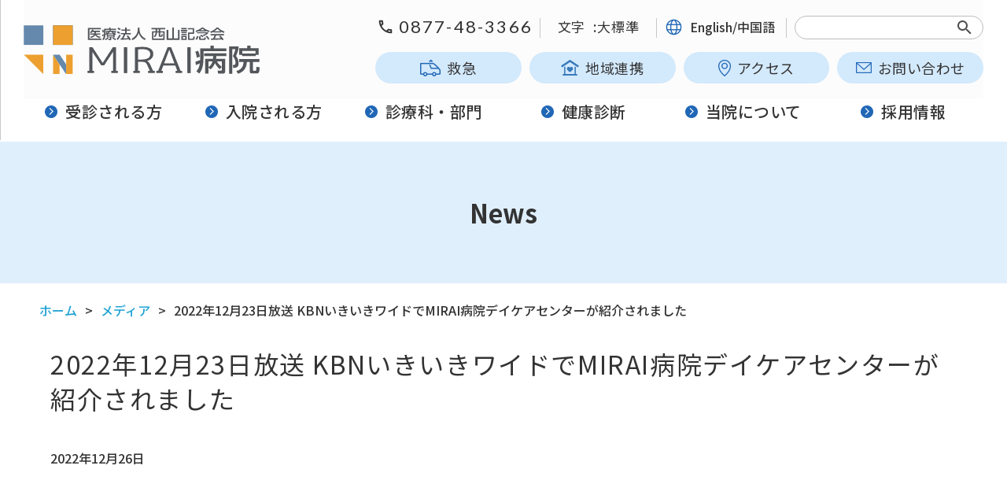

--- FILE ---
content_type: text/html; charset=UTF-8
request_url: https://www.mirai-hospital.com/news/5618/
body_size: 25749
content:
<!DOCTYPE html>
<html lang="ja">

<head>
  <meta name="viewport" content="width=device-width">
  <meta name="format-detection" content="telephone=no">
  <meta charset="utf-8">
  <link rel="profile" href="https://gmpg.org/xfn/11" />
  <link rel="pingback" href="/xmlrpc.php" />
  <link href="/wp-content/themes/child/css/common.css?202501" rel="stylesheet" type="text/css">
  <link rel="preconnect" href="https://fonts.googleapis.com">
  <link rel="preconnect" href="https://fonts.gstatic.com" crossorigin>
  <link href="https://fonts.googleapis.com/css2?family=Joan&family=Lato&family=Noto+Sans+JP:wght@400;500;700&display=swap" rel="stylesheet">

    <link href="/wp-content/themes/child/fontawesome/css/all.css" rel="stylesheet" type="text/css">

    <!--[if lt IE 9]>
<script src="/wp-content/themes/child/js/html5.js" ></script>
<![endif]-->

  <!-- Search Engine -->
  <meta name="copyright" content="(C) 2022 医療法人 西山記念会 MIRAI病院" />
  <link rel="apple-touch-icon" sizes="152x152" href="/wp-content/themes/child/image/base/apple-touch-icon.png">

  <meta name='robots' content='max-image-preview:large' />
	<style>img:is([sizes="auto" i], [sizes^="auto," i]) { contain-intrinsic-size: 3000px 1500px }</style>
	<link rel='dns-prefetch' href='//fonts.googleapis.com' />
<link rel="alternate" type="application/rss+xml" title="MIRAI病院 | 香川県坂出市 &raquo; フィード" href="/feed/" />
<link rel="alternate" type="application/rss+xml" title="MIRAI病院 | 香川県坂出市 &raquo; コメントフィード" href="/comments/feed/" />
<link rel="alternate" type="application/rss+xml" title="MIRAI病院 | 香川県坂出市 &raquo; 2022年12月23日放送 KBNいきいきワイドでMIRAI病院デイケアセンターが紹介されました のコメントのフィード" href="/news/5618/feed/" />

<!-- SEO SIMPLE PACK 3.2.1 -->
<title>2022年12月23日放送 KBNいきいきワイドでMIRAI病院デイケアセンターが紹介されました | MIRAI病院 | 香川県坂出市</title>
<meta name="description" content="クリスマス前に笑いをお届け！「MIRAI病院デイケアセンターでクリスマス会」">
<meta name="keywords" content="医療法人 西山記念会 MIRAI病院,香川,坂出市,病院,脳外科,外科,整形外科,消化器内科,内視鏡治療,循環器内科,耳鼻咽喉科,リハビリ,グループホーム,医療,老人ホーム,旧 西山脳神経外科病院">
<link rel="canonical" href="https://www.mirai-hospital.com/news/5618/">
<meta property="og:locale" content="ja_JP">
<meta property="og:type" content="article">
<meta property="og:image" content="https://www.mirai-hospital.com/wp-content/uploads/2022/08/ogp_01.jpg">
<meta property="og:title" content="2022年12月23日放送 KBNいきいきワイドでMIRAI病院デイケアセンターが紹介されました | MIRAI病院 | 香川県坂出市">
<meta property="og:description" content="クリスマス前に笑いをお届け！「MIRAI病院デイケアセンターでクリスマス会」">
<meta property="og:url" content="https://www.mirai-hospital.com/news/5618/">
<meta property="og:site_name" content="MIRAI病院 | 香川県坂出市">
<meta name="twitter:card" content="summary_large_image">
<!-- / SEO SIMPLE PACK -->

<link rel='stylesheet' id='wp-block-library-css' href='/wp-includes/css/dist/block-library/style.min.css' type='text/css' media='all' />
<style id='classic-theme-styles-inline-css' type='text/css'>
/*! This file is auto-generated */
.wp-block-button__link{color:#fff;background-color:#32373c;border-radius:9999px;box-shadow:none;text-decoration:none;padding:calc(.667em + 2px) calc(1.333em + 2px);font-size:1.125em}.wp-block-file__button{background:#32373c;color:#fff;text-decoration:none}
</style>
<link rel='stylesheet' id='contact-form-7-css' href='/wp-content/plugins/contact-form-7/includes/css/styles.css' type='text/css' media='all' />
<link rel='stylesheet' id='twentytwelve-fonts-css' href='https://fonts.googleapis.com/css?family=Open+Sans:400italic,700italic,400,700&#038;subset=latin,latin-ext' type='text/css' media='all' />
<link rel='stylesheet' id='twentytwelve-style-css' href='/wp-content/themes/child/style.css?v=202308020330' type='text/css' media='all' />
<!--[if lt IE 9]>
<link rel='stylesheet' id='twentytwelve-ie-css' href='/wp-content/themes/child/css/ie.css' type='text/css' media='all' />
<![endif]-->
<link rel="https://api.w.org/" href="/wp-json/" /><link rel="alternate" title="JSON" type="application/json" href="/wp-json/wp/v2/posts/5618" /><link rel="EditURI" type="application/rsd+xml" title="RSD" href="/xmlrpc.php?rsd" />
<link rel='shortlink' href='/?p=5618' />
<link rel="alternate" title="oEmbed (JSON)" type="application/json+oembed" href="/wp-json/oembed/1.0/embed?url=https%3A%2F%2Fwww.mirai-hospital.com%2Fnews%2F5618%2F" />
<link rel="alternate" title="oEmbed (XML)" type="text/xml+oembed" href="/wp-json/oembed/1.0/embed?url=https%3A%2F%2Fwww.mirai-hospital.com%2Fnews%2F5618%2F&#038;format=xml" />
<link rel="icon" href="/wp-content/uploads/2022/05/cropped-favicon-32x32.png" sizes="32x32" />
<link rel="icon" href="/wp-content/uploads/2022/05/cropped-favicon-192x192.png" sizes="192x192" />
<link rel="apple-touch-icon" href="/wp-content/uploads/2022/05/cropped-favicon-180x180.png" />
<meta name="msapplication-TileImage" content="https://www.mirai-hospital.com/wp-content/uploads/2022/05/cropped-favicon-270x270.png" />
  <script src="/wp-content/themes/child/js/jquery-3.6.0.min.js"></script>
  <script src="/wp-content/themes/child/js/jquery.cookie.js"></script>
  <script src="/wp-content/themes/child/js/common.js"></script>
    <!-- Google Tag Manager -->
  <script>
    (function(w, d, s, l, i) {
      w[l] = w[l] || [];
      w[l].push({
        'gtm.start': new Date().getTime(),
        event: 'gtm.js'
      });
      var f = d.getElementsByTagName(s)[0],
        j = d.createElement(s),
        dl = l != 'dataLayer' ? '&l=' + l : '';
      j.async = true;
      j.src =
        'https://www.googletagmanager.com/gtm.js?id=' + i + dl;
      f.parentNode.insertBefore(j, f);
    })(window, document, 'script', 'dataLayer', 'GTM-K8JRHK6');
  </script>
  <!-- End Google Tag Manager -->
</head>

          
              <body id="category-media" class="wp-singular post-template-default single single-post postid-5618 single-format-standard wp-theme-child full-width custom-font-enabled single-author">
                                                  <!-- Google Tag Manager (noscript) -->
                  <noscript><iframe src="https://www.googletagmanager.com/ns.html?id=GTM-K8JRHK6" height="0" width="0" style="display:none;visibility:hidden"></iframe></noscript>
                  <!-- End Google Tag Manager (noscript) -->
                  <div id="wrap">
                    <div id="page" class="hfeed site">
                      <header>
                        <!-- #Header start -->
                                                    <div class="header">
                              <!--PC/タブレット表示-->
                            
                            <div class="header-inner">
                              <div class="header-left">
                                <h1 class="img-logo">
                                  <a href="/">
                                    <img src="/wp-content/themes/child/image/base/header_logo.svg" alt="ロゴ:医療法人 西山記念会 MIRAI病院">
                                  </a>
                                </h1>
                              </div>
                              <div class="header-right">
                                <div class="header-top-area sp-none">
                                  <div class="header-tel"><a href="tel:0877483366">0877-48-3366</a></div>
                                  <div class="header-size-select">
                                    <p class="default">文字<span class="space">:</span></p>
                                    <p class="big">大</p>
                                    <p class="normal">標準</p>
                                  </div>
                                  <div class="header-translation"><a href="/language/"><img src="/wp-content/themes/child/image/contents/home/header_globe_solid.png" alt="English/中国語" class="link-icon">English/中国語</a></div>
                                  <div class="header-search sp-none">
                                    <form role="search" method="get" class="searchform" action="https://www.mirai-hospital.com/">
                                      <input class="search-input-area" type="text" value="" name="s" placeholder="">
                                    </form>
                                  </div>
                                </div>
                                <div class="header-bottom-area sp-none">
                                  <ul class="no-mt">
                                    <li class="emergency"><a href="/emergency"><img src="/wp-content/themes/child/image/contents/home/ico_emergency.png" alt="救急" class="link-icon">救急</a></li>
                                    <li class="cooperation"><a href="/community"><img src="/wp-content/themes/child/image/contents/home/care_support_ico.svg" alt="地域連携" class="link-icon">地域連携</a></li>
                                    <li class="access"><a href="/access"><img src="/wp-content/themes/child/image/contents/home/ico_access.png" alt="アクセス" class="link-icon">アクセス</a></li>
                                    <li class="contact"><a href="/contact"><img src="/wp-content/themes/child/image/contents/home/ico_mail.png" alt="お問い合わせ" class="link-icon">お問い合わせ</a></li>
                                  </ul>
                                </div>
                              </div>
                              <div class="sp-icon">
                                <p class="sp-translation">
                                  <a href="/language/"><img src="/wp-content/themes/child/image/base/header_globe_solid.svg" alt="English/中国語"><span class="sp-nav-txt">English<br>中国語</span></a>
                                </p>
                                <p class="sp-tel">
                                  <a href="tel:0877483366"><img src="/wp-content/themes/child/image/base/sp_tel.svg" alt="アイコン:TELボタン"><br>
                                    <span class="sp-nav-txt">TEL</span></a>
                                </p>
                                <p id="openMenu">
                                  <img src="/wp-content/themes/child/image/base/sp_navi.svg" alt="アイコン:メニューボタン"><br>
                                  <span class="sp-nav-txt">MENU</span>
                                </p>
                              </div>
                            </div>
                            <nav class="nav-area">
                              <!-- #Navi start -->
                              <div id="g-navi">
                                <div class="header-search pc-none">
                                  <form role="search" method="get" id="searchform" class="searchform" action="https://www.mirai-hospital.com/">
                                    <input class="search-input-area" type="text" value="" name="s" placeholder="">
                                  </form>
                                </div>
                                <ul id="navi-list">
                                  <li class="home pc-none"><a href="/"><img src="/wp-content/themes/child/image/contents/home/ico_nav_arrow.png" alt="矢印アイコン" class="nav-icon pc-none">HOME</a></li>
                                  <li class="outpatient"><a href="/outpatient"><img src="/wp-content/themes/child/image/contents/home/ico_nav_arrow.png" alt="矢印アイコン" class="nav-icon">受診される方</a></li>
                                  <li class="hospital menu-icon">
                                    <div class="bg-menu">
                                      <a href="/hospitalization"><img src="/wp-content/themes/child/image/contents/home/ico_nav_arrow.png" alt="矢印アイコン" class="nav-icon">入院される方</a>
                                      <div class="nav-menu-link"></div>
                                      <div class="child-menu">
                                        <ul class="flex start submenu">
                                          <li><a href="/hospitalization/#right">患者さんの権利と義務</a></li>
                                          <li><a href="/hospitalization/#hospital-privacy">個人情報の取り扱いについて</a></li>
                                          <li><a href="/hospitalization/#prepare">入院準備</a></li>
                                          <li><a href="/hospitalization/#spend">入院生活について</a></li>
                                          <li><a href="/hospitalization/#detail">患者さんとご家族の方へ</a></li>
                                        </ul>
                                      </div>
                                    </div>
                                  </li>
                                  <li class="department menu-icon">
                                    <div class="bg-menu">
                                      <a href="/department"><img src="/wp-content/themes/child/image/contents/home/ico_nav_arrow.png" alt="矢印アイコン" class="nav-icon">診療科・部門</a>
                                      <div class="nav-menu-link"></div>
                                      <div class="child-menu">
                                        <ul class="flex start submenu">
                                          <li><a href="/department/#departmentlist">診療科</a></li>
                                          <li><a href="/department/#specialized">専門外来</a></li>
                                          <li><a href="/department/#division">部署</a></li>
                                        </ul>
                                      </div>
                                    </div>
                                  </li>
                                  <li class="medical menu-icon">
                                    <div class="bg-menu">
                                      <a href="/medical"><img src="/wp-content/themes/child/image/contents/home/ico_nav_arrow.png" alt="矢印アイコン" class="nav-icon">健康診断</a>
                                      <div class="nav-menu-link"></div>
                                      <div class="child-menu">
                                        <ul class="flex start submenu">
                                          <li><a href="/medical/#feature">健診センターについて</a></li>
                                          <li><a href="/medical/#dock">人間ドック</a></li>
                                          <li><a href="/medical/#brain-dock">脳ドック</a></li>
                                          <li><a href="/medical/#medical-life">生活習慣病予防検診</a></li>
                                          <li><a href="/medical/#medical-regular">定期健康診断、雇入時健康診断</a></li>
                                          <li><a href="/medical/#medicine-option">健康診断オプション</a></li>
                                          <li><a href="/medical/#medical-flow">健診の流れ</a></li>
                                          <li><a href="/medical/#medical-effort">新型コロナウイルス感染予防</a></li>
                                        </ul>
                                      </div>
                                    </div>
                                  </li>
                                  <li class="info menu-icon">
                                    <div class="bg-menu">
                                      <a href="/info"><img src="/wp-content/themes/child/image/contents/home/ico_nav_arrow.png" alt="矢印アイコン" class="nav-icon">当院について</a>
                                      <div class="nav-menu-link"></div>
                                      <div class="child-menu">
                                        <ul class="flex start submenu">
                                          <li><a href="/info/#greeting">理事長挨拶</a></li>
                                          <li><a href="/info/#d-greeting">院長挨拶</a></li>
                                          <li><a href="/info/#philosophy">理念</a></li>
                                          <li><a href="/info/#policy">基本方針</a></li>
                                          <li><a href="/info/#creed">職員信条</a></li>
                                          <li><a href="/info/#equipment">施設概要</a></li>
                                          <li><a href="/info/#floor-map">フロアマップ</a></li>
                                          <li><a href="/info/#history">沿革</a></li>
                                        </ul>
                                      </div>
                                    </div>
                                  </li>
                                  <li class="recruit menu-icon">
                                    <div class="bg-menu">
                                      <a href="/recruit"><img src="/wp-content/themes/child/image/contents/home/ico_nav_arrow.png" alt="矢印アイコン" class="nav-icon">採用情報</a>
                                      <div class="nav-menu-link"></div>
                                      <div class="child-menu">
                                        <ul class="flex start submenu">
                                          <li><a href="/recruit/voice/">先輩の声</a></li>
                                          <li><a href="/recruit/entry/">エントリー</a></li>
                                        </ul>
                                      </div>
                                    </div>
                                  </li>
                                  <li class="pc-none mb-nav-item">
                                    <ul class="no-mt open-list">
                                      <li class="emergency"><a href="/emergency"><img src="/wp-content/themes/child/image/contents/home/ico_emergency.png" alt="矢印アイコン" class="link-icon">救急</a></li>
                                      <li class="cooperation"><a href="/community"><img src="/wp-content/themes/child/image/contents/home/care_support_ico.svg" alt="矢印アイコン" class="link-icon">地域連携</a></li>
                                      <li class="access"><a href="/access"><img src="/wp-content/themes/child/image/contents/home/ico_access.png" alt="矢印アイコン" class="link-icon">アクセス</a></li>
                                      <li class="contact"><a href="/contact"><img src="/wp-content/themes/child/image/contents/home/ico_mail.png" alt="矢印アイコン" class="link-icon">お問い合わせ</a></li>
                                    </ul>
                                  </li>
                                </ul>
                              </div>
                              <!-- #Navi end -->
                            </nav>

                            </div>
                            <!-- #Header end -->


                      </header>
                      <div class="sp-bottom-nav">
                        <div class="bottom-nav-list">
                          <div class="bottom-nav-item"><a href="/outpatient" class="nav-item"><img src="/wp-content/themes/child/image/base/ico_calender_white.png" alt="アイコン:診療表">診療表</a></div>
                          <div class="bottom-nav-item"><a href="/access" class="nav-item"><img src="/wp-content/themes/child/image/base/ico_map_white.png" alt="アイコン:アクセス">アクセス</a></div>
                        </div>
                      </div>
<main>
  <div id="page-ttl">
    <div class="inner">
      <h1>News</h1>
    </div>
  </div>

  <div id="contents">
    <div id="breadcrumb"><ul><li><a class="breadcrumb-home" href=""><span>ホーム</span></a></li><li><a href="/category/media/"><span>メディア</span></a></li><li><span>2022年12月23日放送 KBNいきいきワイドでMIRAI病院デイケアセンターが紹介されました</span></li></ul></div>

    <div class="inner page-contents">
              
  <article id="post-5618" class="post-5618 post type-post status-publish format-standard hentry category-media">
        <div class="entry-header">
                  <h2 class="entry-title no_mt">2022年12月23日放送 KBNいきいきワイドでMIRAI病院デイケアセンターが紹介されました</h2>
            <p class="day">2022年12月26日</p>
    </div><!-- .entry-header -->

        <div class="entry-content">
      <p><iframe width="560" height="315" src="https://www.youtube.com/embed/0twPJQRl6uY" title="YouTube video player" frameborder="0" allow="accelerometer; autoplay; clipboard-write; encrypted-media; gyroscope; picture-in-picture" allowfullscreen></iframe><br />
クリスマス前に笑いをお届け！「MIRAI病院デイケアセンターでクリスマス会」</p>
          </div><!-- .entry-content -->
    

  </article><!-- #post -->
                    <hr class="none" />

      <p class="return-home"><a href="/#news-anc-link">←HOMEに戻る</a></p>
    </div>
  </div><!-- #content -->
</main>



<!-- #Footer start -->

<footer>
  <div class="footer-inner">
    <div class="footer-sitemap">
      <ul class="list-border">
        <li><a href="/">HOME</a></li>
        <li class="sp-none"><a href="/news">お知らせ</a></li>
        <li class="sp-none"><a href="/column">コラム</a></li>
        <li class="sp-none"><a href="/outpatient">外来</a></li>
        <li class="sp-none"><a href="/hospitalization">入院</a></li>
        <li class="sp-none"><a href="/department">診療科</a></li>
        <li class="sp-none"><a href="/info">当院について</a></li>
        <li class="sp-none"><a href="/recruit">採用情報</a></li>
        <li class="sp-none"><a href="/medical">健康診断・人間ドック</a></li>
        <li class="sp-none"><a href="/department/rehabilitation">リハビリ</a></li>
        <li class="sp-none"><a href="/daycare">デイケア</a></li>
        <li class="sp-none"><a href="/community">地域連携</a></li>
        <li class="sp-none"><a href="/access">アクセス</a></li>
        <li class="sp-none"><a href="/contact">お問い合わせ</a></li>
        <li class="sp-none"><a href="/privacy">プライバシーポリシー</a></li>
        <li><a href="/sitemap">サイトマップ</a></li>
      </ul>
    </div>

          <!--PC/タブレット表示-->
        <div class="footer-detail">
      <div class="logo-area">
        <p class="name"> <img src="/wp-content/themes/child/image/base/footer_logo.svg" alt="ロゴ:MIRAI病院 | 香川県坂出市"> </p>
      </div>
      <p class="address">医療法人 西山記念会 MIRAI病院<br>
        <span class="space">〒762-0023</span>香川県坂出市加茂町633-1<br>
        TEL : <a href="tel:0877483366">0877-48-3366</a><br>
        <span class="fax-num">FAX : 0877-48-2225</span>
      </p>
    </div>
  </div>
  <p class="copyright">&copy; 2022 医療法人 西山記念会 MIRAI病院</p>
  <!-- #Footer end -->
</footer>

</div><!-- #page -->
</div><!-- #wrap -->
<script type="speculationrules">
{"prefetch":[{"source":"document","where":{"and":[{"href_matches":"\/*"},{"not":{"href_matches":["\/wp-*.php","\/wp-admin\/*","\/wp-content\/uploads\/*","\/wp-content\/*","\/wp-content\/plugins\/*","\/wp-content\/themes\/child\/*","\/*\\?(.+)"]}},{"not":{"selector_matches":"a[rel~=\"nofollow\"]"}},{"not":{"selector_matches":".no-prefetch, .no-prefetch a"}}]},"eagerness":"conservative"}]}
</script>
<script  src="/wp-content/plugins/contact-form-7/includes/swv/js/index.js" id="swv-js"></script>
<script  id="contact-form-7-js-extra">
/* <![CDATA[ */
var wpcf7 = {"api":{"root":"https:\/\/www.mirai-hospital.com\/wp-json\/","namespace":"contact-form-7\/v1"}};
/* ]]> */
</script>
<script  src="/wp-content/plugins/contact-form-7/includes/js/index.js" id="contact-form-7-js"></script>
<script  src="/wp-includes/js/comment-reply.min.js" id="comment-reply-js" async="async" data-wp-strategy="async"></script>
<script  src="/wp-content/themes/child/js/navigation.js" id="twentytwelve-navigation-js"></script>
<script  src="https://www.google.com/recaptcha/api.js?render=6LdE5JoiAAAAAEpMrAlobVWT8IGRE3YOZzokWmpd" id="google-recaptcha-js"></script>
<script  src="/wp-includes/js/dist/vendor/wp-polyfill.min.js" id="wp-polyfill-js"></script>
<script  id="wpcf7-recaptcha-js-extra">
/* <![CDATA[ */
var wpcf7_recaptcha = {"sitekey":"6LdE5JoiAAAAAEpMrAlobVWT8IGRE3YOZzokWmpd","actions":{"homepage":"homepage","contactform":"contactform"}};
/* ]]> */
</script>
<script  src="/wp-content/plugins/contact-form-7/modules/recaptcha/index.js" id="wpcf7-recaptcha-js"></script>
<script src="https://www.mirai-hospital.com/wp-content/themes/child/js/smoothscroll/smoothscroll.js"></script>
<script src="https://www.mirai-hospital.com/wp-content/themes/child/js/scrolltopcontrol.js"></script>
</body>

</html>

--- FILE ---
content_type: text/html; charset=utf-8
request_url: https://www.google.com/recaptcha/api2/anchor?ar=1&k=6LdE5JoiAAAAAEpMrAlobVWT8IGRE3YOZzokWmpd&co=aHR0cHM6Ly93d3cubWlyYWktaG9zcGl0YWwuY29tOjQ0Mw..&hl=en&v=TkacYOdEJbdB_JjX802TMer9&size=invisible&anchor-ms=20000&execute-ms=15000&cb=wjz1ururjgl6
body_size: 46205
content:
<!DOCTYPE HTML><html dir="ltr" lang="en"><head><meta http-equiv="Content-Type" content="text/html; charset=UTF-8">
<meta http-equiv="X-UA-Compatible" content="IE=edge">
<title>reCAPTCHA</title>
<style type="text/css">
/* cyrillic-ext */
@font-face {
  font-family: 'Roboto';
  font-style: normal;
  font-weight: 400;
  src: url(//fonts.gstatic.com/s/roboto/v18/KFOmCnqEu92Fr1Mu72xKKTU1Kvnz.woff2) format('woff2');
  unicode-range: U+0460-052F, U+1C80-1C8A, U+20B4, U+2DE0-2DFF, U+A640-A69F, U+FE2E-FE2F;
}
/* cyrillic */
@font-face {
  font-family: 'Roboto';
  font-style: normal;
  font-weight: 400;
  src: url(//fonts.gstatic.com/s/roboto/v18/KFOmCnqEu92Fr1Mu5mxKKTU1Kvnz.woff2) format('woff2');
  unicode-range: U+0301, U+0400-045F, U+0490-0491, U+04B0-04B1, U+2116;
}
/* greek-ext */
@font-face {
  font-family: 'Roboto';
  font-style: normal;
  font-weight: 400;
  src: url(//fonts.gstatic.com/s/roboto/v18/KFOmCnqEu92Fr1Mu7mxKKTU1Kvnz.woff2) format('woff2');
  unicode-range: U+1F00-1FFF;
}
/* greek */
@font-face {
  font-family: 'Roboto';
  font-style: normal;
  font-weight: 400;
  src: url(//fonts.gstatic.com/s/roboto/v18/KFOmCnqEu92Fr1Mu4WxKKTU1Kvnz.woff2) format('woff2');
  unicode-range: U+0370-0377, U+037A-037F, U+0384-038A, U+038C, U+038E-03A1, U+03A3-03FF;
}
/* vietnamese */
@font-face {
  font-family: 'Roboto';
  font-style: normal;
  font-weight: 400;
  src: url(//fonts.gstatic.com/s/roboto/v18/KFOmCnqEu92Fr1Mu7WxKKTU1Kvnz.woff2) format('woff2');
  unicode-range: U+0102-0103, U+0110-0111, U+0128-0129, U+0168-0169, U+01A0-01A1, U+01AF-01B0, U+0300-0301, U+0303-0304, U+0308-0309, U+0323, U+0329, U+1EA0-1EF9, U+20AB;
}
/* latin-ext */
@font-face {
  font-family: 'Roboto';
  font-style: normal;
  font-weight: 400;
  src: url(//fonts.gstatic.com/s/roboto/v18/KFOmCnqEu92Fr1Mu7GxKKTU1Kvnz.woff2) format('woff2');
  unicode-range: U+0100-02BA, U+02BD-02C5, U+02C7-02CC, U+02CE-02D7, U+02DD-02FF, U+0304, U+0308, U+0329, U+1D00-1DBF, U+1E00-1E9F, U+1EF2-1EFF, U+2020, U+20A0-20AB, U+20AD-20C0, U+2113, U+2C60-2C7F, U+A720-A7FF;
}
/* latin */
@font-face {
  font-family: 'Roboto';
  font-style: normal;
  font-weight: 400;
  src: url(//fonts.gstatic.com/s/roboto/v18/KFOmCnqEu92Fr1Mu4mxKKTU1Kg.woff2) format('woff2');
  unicode-range: U+0000-00FF, U+0131, U+0152-0153, U+02BB-02BC, U+02C6, U+02DA, U+02DC, U+0304, U+0308, U+0329, U+2000-206F, U+20AC, U+2122, U+2191, U+2193, U+2212, U+2215, U+FEFF, U+FFFD;
}
/* cyrillic-ext */
@font-face {
  font-family: 'Roboto';
  font-style: normal;
  font-weight: 500;
  src: url(//fonts.gstatic.com/s/roboto/v18/KFOlCnqEu92Fr1MmEU9fCRc4AMP6lbBP.woff2) format('woff2');
  unicode-range: U+0460-052F, U+1C80-1C8A, U+20B4, U+2DE0-2DFF, U+A640-A69F, U+FE2E-FE2F;
}
/* cyrillic */
@font-face {
  font-family: 'Roboto';
  font-style: normal;
  font-weight: 500;
  src: url(//fonts.gstatic.com/s/roboto/v18/KFOlCnqEu92Fr1MmEU9fABc4AMP6lbBP.woff2) format('woff2');
  unicode-range: U+0301, U+0400-045F, U+0490-0491, U+04B0-04B1, U+2116;
}
/* greek-ext */
@font-face {
  font-family: 'Roboto';
  font-style: normal;
  font-weight: 500;
  src: url(//fonts.gstatic.com/s/roboto/v18/KFOlCnqEu92Fr1MmEU9fCBc4AMP6lbBP.woff2) format('woff2');
  unicode-range: U+1F00-1FFF;
}
/* greek */
@font-face {
  font-family: 'Roboto';
  font-style: normal;
  font-weight: 500;
  src: url(//fonts.gstatic.com/s/roboto/v18/KFOlCnqEu92Fr1MmEU9fBxc4AMP6lbBP.woff2) format('woff2');
  unicode-range: U+0370-0377, U+037A-037F, U+0384-038A, U+038C, U+038E-03A1, U+03A3-03FF;
}
/* vietnamese */
@font-face {
  font-family: 'Roboto';
  font-style: normal;
  font-weight: 500;
  src: url(//fonts.gstatic.com/s/roboto/v18/KFOlCnqEu92Fr1MmEU9fCxc4AMP6lbBP.woff2) format('woff2');
  unicode-range: U+0102-0103, U+0110-0111, U+0128-0129, U+0168-0169, U+01A0-01A1, U+01AF-01B0, U+0300-0301, U+0303-0304, U+0308-0309, U+0323, U+0329, U+1EA0-1EF9, U+20AB;
}
/* latin-ext */
@font-face {
  font-family: 'Roboto';
  font-style: normal;
  font-weight: 500;
  src: url(//fonts.gstatic.com/s/roboto/v18/KFOlCnqEu92Fr1MmEU9fChc4AMP6lbBP.woff2) format('woff2');
  unicode-range: U+0100-02BA, U+02BD-02C5, U+02C7-02CC, U+02CE-02D7, U+02DD-02FF, U+0304, U+0308, U+0329, U+1D00-1DBF, U+1E00-1E9F, U+1EF2-1EFF, U+2020, U+20A0-20AB, U+20AD-20C0, U+2113, U+2C60-2C7F, U+A720-A7FF;
}
/* latin */
@font-face {
  font-family: 'Roboto';
  font-style: normal;
  font-weight: 500;
  src: url(//fonts.gstatic.com/s/roboto/v18/KFOlCnqEu92Fr1MmEU9fBBc4AMP6lQ.woff2) format('woff2');
  unicode-range: U+0000-00FF, U+0131, U+0152-0153, U+02BB-02BC, U+02C6, U+02DA, U+02DC, U+0304, U+0308, U+0329, U+2000-206F, U+20AC, U+2122, U+2191, U+2193, U+2212, U+2215, U+FEFF, U+FFFD;
}
/* cyrillic-ext */
@font-face {
  font-family: 'Roboto';
  font-style: normal;
  font-weight: 900;
  src: url(//fonts.gstatic.com/s/roboto/v18/KFOlCnqEu92Fr1MmYUtfCRc4AMP6lbBP.woff2) format('woff2');
  unicode-range: U+0460-052F, U+1C80-1C8A, U+20B4, U+2DE0-2DFF, U+A640-A69F, U+FE2E-FE2F;
}
/* cyrillic */
@font-face {
  font-family: 'Roboto';
  font-style: normal;
  font-weight: 900;
  src: url(//fonts.gstatic.com/s/roboto/v18/KFOlCnqEu92Fr1MmYUtfABc4AMP6lbBP.woff2) format('woff2');
  unicode-range: U+0301, U+0400-045F, U+0490-0491, U+04B0-04B1, U+2116;
}
/* greek-ext */
@font-face {
  font-family: 'Roboto';
  font-style: normal;
  font-weight: 900;
  src: url(//fonts.gstatic.com/s/roboto/v18/KFOlCnqEu92Fr1MmYUtfCBc4AMP6lbBP.woff2) format('woff2');
  unicode-range: U+1F00-1FFF;
}
/* greek */
@font-face {
  font-family: 'Roboto';
  font-style: normal;
  font-weight: 900;
  src: url(//fonts.gstatic.com/s/roboto/v18/KFOlCnqEu92Fr1MmYUtfBxc4AMP6lbBP.woff2) format('woff2');
  unicode-range: U+0370-0377, U+037A-037F, U+0384-038A, U+038C, U+038E-03A1, U+03A3-03FF;
}
/* vietnamese */
@font-face {
  font-family: 'Roboto';
  font-style: normal;
  font-weight: 900;
  src: url(//fonts.gstatic.com/s/roboto/v18/KFOlCnqEu92Fr1MmYUtfCxc4AMP6lbBP.woff2) format('woff2');
  unicode-range: U+0102-0103, U+0110-0111, U+0128-0129, U+0168-0169, U+01A0-01A1, U+01AF-01B0, U+0300-0301, U+0303-0304, U+0308-0309, U+0323, U+0329, U+1EA0-1EF9, U+20AB;
}
/* latin-ext */
@font-face {
  font-family: 'Roboto';
  font-style: normal;
  font-weight: 900;
  src: url(//fonts.gstatic.com/s/roboto/v18/KFOlCnqEu92Fr1MmYUtfChc4AMP6lbBP.woff2) format('woff2');
  unicode-range: U+0100-02BA, U+02BD-02C5, U+02C7-02CC, U+02CE-02D7, U+02DD-02FF, U+0304, U+0308, U+0329, U+1D00-1DBF, U+1E00-1E9F, U+1EF2-1EFF, U+2020, U+20A0-20AB, U+20AD-20C0, U+2113, U+2C60-2C7F, U+A720-A7FF;
}
/* latin */
@font-face {
  font-family: 'Roboto';
  font-style: normal;
  font-weight: 900;
  src: url(//fonts.gstatic.com/s/roboto/v18/KFOlCnqEu92Fr1MmYUtfBBc4AMP6lQ.woff2) format('woff2');
  unicode-range: U+0000-00FF, U+0131, U+0152-0153, U+02BB-02BC, U+02C6, U+02DA, U+02DC, U+0304, U+0308, U+0329, U+2000-206F, U+20AC, U+2122, U+2191, U+2193, U+2212, U+2215, U+FEFF, U+FFFD;
}

</style>
<link rel="stylesheet" type="text/css" href="https://www.gstatic.com/recaptcha/releases/TkacYOdEJbdB_JjX802TMer9/styles__ltr.css">
<script nonce="k797G29TVPDap-sJp3paRw" type="text/javascript">window['__recaptcha_api'] = 'https://www.google.com/recaptcha/api2/';</script>
<script type="text/javascript" src="https://www.gstatic.com/recaptcha/releases/TkacYOdEJbdB_JjX802TMer9/recaptcha__en.js" nonce="k797G29TVPDap-sJp3paRw">
      
    </script></head>
<body><div id="rc-anchor-alert" class="rc-anchor-alert"></div>
<input type="hidden" id="recaptcha-token" value="[base64]">
<script type="text/javascript" nonce="k797G29TVPDap-sJp3paRw">
      recaptcha.anchor.Main.init("[\x22ainput\x22,[\x22bgdata\x22,\x22\x22,\[base64]/[base64]/[base64]/[base64]/[base64]/MjU1Onk/NToyKSlyZXR1cm4gZmFsc2U7cmV0dXJuIEMuWj0oUyhDLChDLk9ZPWIsaz1oKHk/[base64]/[base64]/[base64]/[base64]/[base64]/bmV3IERbUV0oZlswXSk6Yz09Mj9uZXcgRFtRXShmWzBdLGZbMV0pOmM9PTM/bmV3IERbUV0oZlswXSxmWzFdLGZbMl0pOmM9PTQ/[base64]/[base64]/[base64]\x22,\[base64]\x22,\x22RsKDfUbCiipawoJdw5zCh2ROdCRHw67Ck2AswopPA8OPB8OOBSg1GyBqwpzCnWB3wo3CkVfCu0nDu8K2XUbCgE9WOMOPw7F+w7USHsOxHmEYRsOEV8KYw6xow4cvNipba8O1w6jCp8OxL8K+Ei/CqsKaC8KMwp3DmMOPw4YYw6DDrMO2wqp9DCoxwpfDnMOnTUnDpcO8TcOPwr80UMOYU1NZaSbDm8K7asKOwqfCkMO3Sm/CgSjDlWnCpxhYX8OAAcO7wozDj8O/wpVewqpPXHhuDcOuwo0RKMOLSwPCusK+bkLDqycHVEVkNVzCnMKewpQvLDbCicKCX1TDjg/[base64]/wonDjMOJwpTCjlZodMK5TUgTSMOVw65AwoxmO2LDhRRTw5hlw5PCmsKdw7cWA8OrwpvCl8O/GXHCocKvw7sSw5xew4oOIMKkw5NXw4N/MhPDux7ChsK/w6Utw7ESw53Cj8KEH8KbXzvDksOCFsOIM3rCmsKuJBDDtnR0fRPDnwHDu1kIe8OFGcKbwrPDssK0bsK0wro7w5g6UmEpwrEhw5DCi8ORYsKLw68SwrY9M8KdwqXCjcORwp0SHcKpw7Rmwp3CgHjCtsO5w7rCm8K/w4h0NMKcV8KbwpLDrBXCosKawrEwOgsQfXvCt8K9QkwDMMKIf3nCi8Ohwp7DpQcFw5jDkUbCmlDCigdFF8KOwrfCvkxNwpXCgwlowoLCslnChMKULEEBwprCqcKvw4PDgFbCi8OxBsOeQCoXHgVeVcOowq/[base64]/DjcOAw6LCkMOqW8O8AsKgX8OHUMOSwrpRVMKyewEWwq/DkE3DnMKJS8Osw5wmdsOIe8O5w7x+w7MkwovCssK/RC7DlijCjxAuwqrCilvCu8OvdcOIwoURcsK4DAJ5w54xesOcBBsIXUlhwqPCr8Kuw5zDnWAiesKmwrZDM0rDrRAtWsOffsKowoFewrV+w69cwrLDjMKVFMO5WcKvwpDDq0rDhmQ0woPCpsK2D8O/YsOnW8OaT8OUJMKiVMOELSJmR8OpFj91GmQhwrFqBMOxw4nCt8OvwrbCgETDoDLDrsOjQ8KsfXtMwoxhPhpPLMK3w5UKG8OPw7nCkMOsG3EZd8KowqrCs2h5wq3CjwfDqQcMw4BCOgE2w6/Dm2VxTnHCuwg8w7fCkxrCplM2w5h0PsOGw4HDijHDtMOOw6wOwpjDs2NhwrVjAsOUf8KPacKre0rDphlCOXsQJMOyUgIPw7PCs2/DvMOjw5nCncKheiMow70fw6lzaX8QwrPDpgjCpMKfPWbChgXCuxTCs8K1JXsfD14XwoXCtcOkNMOjw4/DgcKddcKdYsOycyrCh8KcFXPChcOiA1pxw60RZS81woxEwqg6McOawok8w6PCuMOtwrgaPkPCsGY9SHfColXDncKWw7rDq8O6GMOWwpzDk3pmw7BoQ8Kkw6d+Y0/CuMOAZcKPwqQXwpxsbUQPD8OQw7/DrMOyRMKXfcOfw6jCpxoqw7/Cn8KcNMOXECDDqVs6w6fDksKRwpLDucKYw798DsOzw6kaPcKmE1QTwrHDhAMCaXQCPhDDqETDjC51cirCrMKkw4FEW8KdHTN6w6VBWsOOwoFfw7HCpzwER8OdwrFBfsKDw7UtdWtlw4g4woIHwqjDtMKnw4/Dk1B9w4kYw43DhxlrUsObwppqT8K1JFPClTDDthsJe8KPW3/CmhBzK8K2JcKLwpnCqgfCukwGwqUqwphRw6tiw77DjMOzw7nDvsK/fgDDmiEyA3lfEhRdwpFAwoE8wpdDwookBATCiA3CnsKzw5tDw6Jlw5LCjkoDw4DCtCLDmcOIw4vCvVfDvzbCqcOGABJGI8Orw7F3wq/Dp8OfwpEuwotOw4srZsO0wrbDu8KGJnvClsK3wqgQw4bDix4aw7bDjcKcAkMbcSvCsXlvbcOCWUzDocKMwr7CsBLCmcOKw6DCi8KuwpA8N8KPT8K6D8OHwoPDmHI1woNywqHDtDtiFcKJdcKjZDTCsnlEI8K9worDnsOqDAdeP0/CiGDCrmXCvWJhLcONYsOkRUfCjWfDqw/DtWDCksOEKMOAworCn8OGwqsnABLCjMOUVcOPw5LCjcOuOsKybnZZfhPDgMOwFsO6A1crw5J7w5rDgw8Zw4XDoMKxwrUTw6QgeG8fOC5ywoJXwrPCp1MlY8KYw5DCmwAiDibDrAB/AMKqbcO/TBfDoMOwwqU/[base64]/CicO7DcKXKiUTGsOhw6DCvSfCpXIZw6LDhMOywr3CrMK4w43CkMKJw74Tw4fCl8KKAcKxwofCp1UgwqskcGfCrMKIw7jDm8KvKsO7SX/DkMORVx7DmETDncKdw7hqEMKew57DhWnCl8KeSVlcEcKMfsO2wqvDrMKUwroWwrzDi28aw6HDgcKPw6obCsOJS8KDa1TCjcOtA8K5wqMmBkwjX8Kjw7dqwpwlKsKyIMKew6/[base64]/[base64]/CmMKUwrLCqMOHw6gTwp3DmsKaDnfCpsKBL8Oiw4lzwq0Qwp7Clz1Yw6MhwqjDtnZHw5PDvsOswoRKRC7Cq0Mrw5TCqmnCjnjDtsO/BcKGfMKFwqrCvsKiwq/[base64]/DhMK2wrnDuMOuwrfDm3hdMyEtwpAdXArDlMOYw6pow5Ngw7AYwrvCqcKHFSVnw4J/w7DCt0TCnMOTPMOLN8O7wobDr8KEd1IRwo0SAFp+BsONw7XCphTDmsKyw7cIb8KHMRs3w67DsH/DnhHCoznCi8OVwpkyZsOgwpDDqcK7Z8Kqw7pcw7DCvjPDs8OIRMOrwp4uwpEZCW0ww4HCusKcFRNHwrhWw6PCn1Z/w60MLjcQw7AAw5XCksO+OUhuZw7DlsKawqZBUsOxwqjDrcOoQcOgV8OMCsKFBTrCnMK9wo/Dl8O1IiIKYw3CgXdowq/CnQzCssO/PsOlJcOYeEJ6J8KQwq/Dr8Ojw41HM8OGUsKCYsOrBMKMwrNkwqoowq7CjmpUw5/Dln5rw67CmCE0wrTDrlB/KX1yesOrwqI1TcOXPsOpeMKFCMO6FTIvwrR7VyPDk8O+w7XDlkXCtlYJw6Z0G8OCCsKMwofDnWt9fcOcwp7CszFMw5zCtcOqwrRAwpfCl8KDJg/Ci8OtaW4/w5zCu8Kyw7gdwo8Aw73DjAJ7wrDCmnNXw6PCscOlZsKewowJQMK+w7Nww4M1w7/DvsOBw4dgDMOJw6HCucKtw48vwrrClcOwwp/[base64]/asKtwpnDjivCvwwYPMOOO8OUw45OJMOtwp/Ct8KCwpXDq8OLNiVPWQbDilfCgcOYwojCozA8wprCpcOrB0vCoMKUZsO1NcKNwrbDlzfDqRpjc1XClWcFworCsSxnJMKlF8K6T0HDoEDCh0k/ZsOUHMOqwrzCpEYQwofCqcKqw4FgPz7Dhn0yDhDDkTIUwqbDujzCrnnCqG12wpswwqDCkkp8ExgCV8K8HG9wNcOUwq5Qw6U/w5RUwpdBZkzDihZMJcOfKcOewr7Cg8OAw5vDrHoCVcKtw41sfcKMKng7BXQ8wotDwrZ6wpPDvMKXFMOgw4fDk8OESDAtBHHCu8OUwooMwqpDwr3Dt2TCgMKPwqoiw6XClwzCocO5OT03D3vDoMOLXCwRw7bDuwvCncOHwqBHPUYmwqASA8KZb8ORw4MIwqM6OcKrw7/CrsORScK8wqA1AAbDqyhwQsKDJDrDo0R4w4PCkDtUw4sGM8OKYkrCnDTDisKfaHbCpno/w4dIdcKyCcKLXH8KYFTCsUPCnsK3d2nCglzDi2ZHBcKOw5M6w6/CncKRCgpFBCgzL8O/w6jDmsOiwrbDjg1Gw5FhdXPCvsOAIXDDhcKrwo9MMsO2wpLCrAIYccKANHnCqyDCtsKYdBQRwqpkGE3DkiwHwprCsiDDhx1rw5Jrw57DllU1GsOqZcK/[base64]/w5DCrsKvwrHCrULCgkDDpcOAUULDu8OJbEDDtMOpwrDDt3vDvcKfQxDCvMKKPMKRwpbDnxXClyNaw7shNmHCgcOgAMKhdcKtfsO/UcKFwrcvQmjDtwTDh8OaLcKVw6/DkyHCknQ5wrvCs8OTwoTCi8KaIDbCp8Ozw7seKkfCn8K8DAN3Dl/[base64]/Ckg9NwoLChE1Wwq7ClRpxwrTCqj3DoGLDj8OPWMOWSMOgY8Kzw6JqwqrDtXzDr8OWw7JVwp8PZSRWwrF1OCouw6Apw414w5xrwoXClcOIbsOYwpHDq8KFLsOgHF9xYMKHKxLDv2nDqSHCi8K2A8OqI8ObwpcTwrXDtE/CocOpwrDDncOhRGVgwrcdwpzDsMK9w5osEW4sBcKPagjClMOfZnbCocO8F8KbU1/CgAIhcsOIwqnCoCvCpsOLVmQcw5klwoobwrNuA0Aywppxw5zDjGhbAcOsYcKVwp0aUkclI1vCgQA/wrPDuH/DpcKiaFrDjsObLMO+w7HCkcOiAsOKDMOOHCPCicOtNDR5w5ciV8KbPcOpwozDoTgQEHfDigh5wpVywpIcXQopH8KRd8Kfw5sww6Mow7dJc8KVwpNOw51wHMKeCMKewrQMw6PCoMKqFyJQFxPCg8OKwqjDqsObw5HDhMK5wrdlOVrDksO/csOnwrTCtyNle8Kkw4VkPWbCkMOSwrjDnADDmcKpbjLDlwjDsjRJdsOiPS/DusO3w5oPwpnDrkMbJ2kaMcKvwp02ecKhw7UCeGLCucKxWHvDisOiw6pbw5TDgcKHw59+SHEgw4bCvBVjwpZgQS9kw7HDksKdwpzDrcK1wr1uwofCpA1Fwo/[base64]/wphSwoLCjHpJwoLDm8OhQSgTw7/CvzTDuVzCqsOhwp/DvHhOwqB4woDCrcOvecK8d8OdW1RlLX9EcsKhw48Fw5I2OVcOdMKXcWMPfgfDmQggUcOWME0oFsKHPFbChHDChk4Dw6NJw6/CoMOmw5xswrnDlB0achxkwrTCoMODwrHCvWnCkXzDt8OMwqwYwrjCvBNjwp7CjjnDgMK1w5rDvGIMwqMlw6BhwrvDt3fDj0XDlnbDgcKPEDXDp8KXwoPDqAQfwpEgOMKYwpFUOMK1VMOKwr7ChcOvJXDDssK0w7N3w5t5w7TCgjZFV3XDlcOlw7PChDFaR8OAwq/CuMKZTh3DlcOFw5tUfsOcw5kXNMKVw40WIsK+SzvChcKoKMOpNEzCpUtFwqEnaXfCmMKIwqHDjMOsw5DDjcOKekAfwp/[base64]/DisKDwrLDnlVdw6nChsK5J8OmNsOOBEdzE8KwZhByJAjDp243w4xRIxtcBcOXw5LDnn3DvgfCi8OILsOzTcKzwpfCu8KtwrfCoDUgw5FPw5UNdWZWwp7DmsK2H2opUcOfwqpCRMKOwqvDq3PDvcKsSMOQcMK4d8OITsK9w5phwoR/w7cnw748wrkrTRzDslTDkWwdwrMQw5hZfznChMKUw4HCuMO4KjfDhVrCi8Omwr7CniwWw7/[base64]/Cr8ObfXlMwoHCucOPwozCt0fDoEPCrsOHwq7CvMKew60xwqrDkMOLw7TClQ5mEMK+w7TDr8K9w7ITfsOtw5HCk8KDwqt4L8K+LCrDswwnwpjCocKCf1nDhTBTw5teezhoZ3/ChsO0GSgDw6VDwrEGXhV9ZVU0w6jDssKgwoFpw4wJB28nXcKFJRxUYsOwwpXCocK4G8OUe8O4wozCmcKKGMODWMKKwpUQwpMUw5DCrsKRw4gHwpNcw7LDk8K/B8KhQ8OCBT7Dt8OOw50vLAbDsMOGAy7DqR7DmzHCvEwvLAHDrSDCnjV5GxV/ScOge8O1w4d2PE7CvgRbLMK3cSNRwogZw7fDr8KeB8KWwonChsK9w5ZHw6B4G8KdDGDDs8OgVMO5w5vDiRDCi8Ohw6AdBcOuDRXCgsOzf1d/[base64]/CtcKZbT7CgGN7fDU8esOSw4tCwozDuWnDj8KLDMO6T8OpXHR8woZbb3xoXHQMwrYDw4fDusKoDcK/wo7DqGHChsOPK8OJw6VCw44Zw4gjckBrSwXDvAdUV8KCwop4YxrDscOrdGFHw7BxUsORHcOqbDU7w648c8Ofw4jCnMOCLRHCkcOhVHInw4cHXSBWZcKjwq/CvnJWGsOpw5zCv8Kzwp7DvivCq8Orw5TDhMOOX8OdwprDtsOcMsKrwp3DlMOXw5sxfMOpwoM3w4XCvzxcwpARw4QcwpY8SBPDrBBUw6syS8OAbsKdfsKLw69iMsKCRMKyw4LCpsOvfsKpw63CmissTw/CqFLDvzDCksKxwo5awqUKwq4lD8KRwopNw75nSVbChsO6w6LDuMO4wrfDkMOUwojDomnChcKzw71Tw60Ew4HDlU/CiGnCjyYrSsO4w5FJw7HDlxHDhlHCkSEbLEPDkmfDsnoLwoxaW0XCk8Ouw7HDr8O5woZsGMK8IMOkOMO4a8K9wo8Yw4UwC8O3wp4Ewo/Dg38RJMObbcOnAsKYCxzCq8KXOD7CscK1wqLCsl7CglUGWMOIwr7DhiZYUBF/wqrCl8O2wpkAw6k0wrfDmhRtw47Dq8OYwrARFl3DjsKpBWdsDHLDh8K3w40ew4d3GcKWd3jCg1AaEsKiw6DDuw1hGVNawrXCjRckw5Ykwp7ClzXDkgB8ZMKlC3PCkcO3wooxfX3DmTjCqABZwr/DpsOLTsOJw5hhw5LCh8KqOkIvA8Ovw43Cm8KjY8OzSSTDm2kAbsOEw6PCvjhNw5YGwrocf3fDicO+cBPDuFJSe8OKw58cVFrCl2rDqcKhwojDmEnDrcK1wptIw7/[base64]/DpBjDrWdhwpzDgkrDgkPCpsOgw74YPcOzaMKDw5jDk8OPeG46woHCrcOiEEgmfsKDNgrDjDZXw7nDnV8BPcOlwooPGg7CmFJRw7/DrsOQwpk9wrhqwq7DncOww7gXKErCrRdZwqh1w5LChMKPdsKTw4TDgsOuDzdyw4UtHcKuHQ3Domp3VEjCtsKgcXLDssK6wqHDrz9GwpnCkcOqwpAjw6HCi8O/w6LCsMK9FMK1QUpdQcOJwqUJYFfCvsO4wozCh0fDo8OSw5XCqcKOFlFSeU7CqgLCmsKNMQ3DpBvDpSfDmMOPw5RcwqZUw4XCkcKtwoTCosKFfzPDkMKmwo5RXSJqwo0iZ8KmEsKXJsObwpRuwr/ChMOIw7ReCMKiw7jDs34pwrvDksKPBsKSwrsdTsO5UcKID8OIZ8O9w6rDlnbCtcK5cMKWSD7CjQLDll0gwoZ2wp7DjXHCpkPCt8K6e8OIRU3DjcOCIcKycsOcJgLCmcORwo7DvF4JDMO+FcKkw5/DkCfDncOfwrjCpsKibMO7w6fCg8Oqw5HDkhc1EMK3LMObABsYRcOiWS/Dtj/[base64]/CvsKyJ20FwrdRwqjCglzDsxsLw4hBNgo4e8KSccOhw5jCosO+I1rDkcKuVcO2wrIzZsKhw5ARw7/DmzkCRsKmYlF9SMO0wotYw5DChBTCoFIxMkzDkMK+w4E9wo3CnQXClMKpwr4Pw41XOnPCkAlGwrLCg8KqOMKXw6RUw6hfTMO6eVUtw4vCnBjDhMOZw54zT34vXxrCuCHCsgg6wpvDujDCqMOiel/CoMKwX3vCjMKBF0VDw7jDnsOzwpzDr8O2An4ZRMKrw618EApXwpciGMKVWcO6w4RbfsO8EEd6B8OxDMOJw5PChMOOwp4mcMKzNR/[base64]/CoGsww74rw7VEwqcwJcOjYmwdwr7DhX7Cq8O/[base64]/[base64]/CtlABUnwOUsKyA8K7Y8OMUsKlwq9iw7UJw7kLasKfw41LesODdmkMZMOxwo4Qw6XCmhApWCFPw4lWw6zCggx4wqfDicOUESUzK8KSJQjCjUnCtsOQT8OGKBfDom/[base64]/X8KqOz5vE3UDI8OyK8KvwrY6bCLCnlozw6cYwrhxw4LCjWnCjsOEXmo/[base64]/ChsOTw7wQwpspDSQve8KOwpTDuGHDpsOkQ8KPVsK0LsOVQm7CiMOAw7TCqiwAw4rDh8KIwprDqxwDwrfClsKbwrYTw5RDw77CoBs8LRvCnMOpcMKJw44Gw7zCnQbCqHQOwqd3w47CsB/DvgFhNMOMJFjDisKWMCvDujc9IMKcwqrDjsK/RcKNOWV4w5ZQIcK8w4fClcK2w6HCnMKuRkA6wrXCgy9MIMK7w7XCsjYcFzfDicK5wpA2w4fDrR5MN8KowrDCiTXDqAlowrvDgsOHw7DCg8OowqFOJcO3ZHBKVsKBbXhOcDtbw5PDpwtPwq9VwqtKw4/ClQZUw4bCqw4rw4dUwqdjBX7DncKJw6gzw79oYgZiw4U6wqjDmcKYZFlIDmfDqFrCmsOSwqHDlTRRw7caw6bCsRXDmsOMwo/CgW5vwopbw6MeL8KHwoXDnkfDkltrdWRFwr7CvDzDkyrCgChOwq/CjS7ChUY1w68Xw6nDpQbCk8KodcKWwrDDksOtwrERFDlvwq1oKsKqwr/[base64]/[base64]/w55Two7Cl8KFwpklw57CrGPDrsOXOlFowpzCrEwjd8KLZsOKwqLCnMOhw7zDlDPCvcKGfFE9w4bCo3bCjnnCsFzDscK7wr8Bwo/Cm8OPwo1YZBJRHcKgRlEBwr/Cpy19bTx/GMK3X8OWw47CoRw3wprCqQtgw7XChcO+woFtw7fCrWrCnC3Ck8KDUsOXLcKOw414wrpTw7vDlcO/fXYyUgfCoMOaw71Tw53CtQkow75gAMKbwr7DncOXKMK7wrTDrsKQw40JwohrNEpCwoAYIyrCjlLDmMOYHVLCjHvCtx5BLcKtwq7DpEAKwoHCiMKbPlFyw7/DmMOOZMKAHCzDlV7CjREKw5diYzHDncK6w6E7R3rDmDfDv8OoBGLDrMKPCR4vUcK1KAVLwrfDn8O6YGQRw7tATj8nw4YxAFLDucKNwr08A8Ouw7DCtMOwBCLCj8Okw4vDjBvDocO4w4c9w4oRImvCncK1OcOeazrCt8KiTEnCvMOGwrB9fBkww5QGFHR0eMOBwq5/wp/CkMOxw7puSzLCgmcLw5RWw4lWw6oEw6Acw6jCmMO4w4AgUsKgNnnDqMKZwqJSwofDuCLDmsOCwqQiG3YRw6/CgMKLwoAWBjQNwqrDi1TDo8ORaMOdwrnCj2MKw5FDw58dwrnCkMKvw5tFT3rClDfDpA3ClcOTccODwptNw5DCocOMNRzCkmPCgU/CmFzCvsOvBsOgbsOhdmvDrMOnw6nCl8OVFMKIw6bDosK2UcK0QcKOL8OVw5V+V8OBHcOEw4bCusKzwoEawqpowqAIw7g/w7zDjcKGw5PCg8KiQCJxNQJWMHRfwq09w4nDt8OGw7TCgmTCjcO9azkjw419LFIFw7hTT0PDmBjChxoYwpBQw7QMwpdUw4RHwqDDkA97ccOrw7XDnBtkw7rCgWPCjsKVd8KwwojDisKTwrXCjcOcw6vDtgXCjHN4w77CgHt1EMO/w4YmwpXCgQ7Ck8KCYMKkwq7DoMO5JMKywqhuCD/[base64]/Cj2rDtQvCjyvDusK+w6gtw5ADFU7Dn8Oywpcgw6ggM8KEw6LDocKzw6zCui96wp7Cr8KgPMO+wr3DksKew5hew57DncKYw6YGwqfCn8O3w75Kw6jCnEA2woLCtsKhw6tTw5wmw6ksdcOxPzLCjm3CvcOyw5dEwpTDj8OQC3PCosKlwp/CqmFeL8KKw7R7wpvCqMKGU8OsRDvCpXHCkiLDgTwWQMKHJi/CssKrwqdWwrAgdMKDwo7CrRjDmMOBEBjCqCMdVcKxd8KmZUfCq0HDryPDuFJddsKfwpnCsCUKFEpreCZ9dG1gw6xtIlDDjgzDkMKnw7HCql8Qd2/DpBg/[base64]/[base64]/DuTXCqsKgw7s9w7XDmcOLW8KiHMK6csOnUMKqwpFXJMKYDUEGVsKgw7jCiMONwrPCgMKkw73Cj8KDAhg/f1fCm8OrSncSVUEfWzwBw5DCjsK2Qi/Cj8OqbmLDnlEXw48Ow4/DtsKgw6V8L8OZwpE3TSLDisOfw6VPAyDCnFgswrDDjsOrw7XComjDpEXDoMOEwrUew4d4UiIIw7rDoCHChcKfwp1hw6fClMO3QMOowpVMwo9OwrnCrlzDm8OSL0PDgcOPw6rDvcOUW8KOw4Fkwq4cSWw8FTtGHCfDoS15w4kGw4XDisOiw6/DqsOjC8OAwpMVUsKMd8KUw6bClEg7NxzCo1DDuGTDv8K4wpPDosO2woh3w7Y2UyLDnjbCqH3CmBvDnsO7w7tOT8K9wrdOOsKHJsOCXsOsw4DCncKmw51zwrBWwpzDpyQqw6wDwq/DizNSU8OBQMORw5fDvcOKBRwUwo/DqDJVXz0ZMzPDk8KqTcKoSCAzYsOFd8KtworDkcOxw6bDncKzZkTDgcOoXsOqwqLDsMOeZ1vDn0Epw7DDrsKqXSbCscOJwofDhl3DicO7bMOIfcKrd8KKw6TCqcOcCMOywplXw7BOfsOGw4hDw68uQHptwrRZw6bDjMKGwpEvw5/Cq8Ohw6ECw7vDjV/[base64]/CiWvCuV87TBbCtDgtw4nCpcO1AEI1w6NJwpcsw6PDvsKKw6wlwoVxwrbDrsKWfsOqU8KkYsK6wqLCq8O0wp48UMOgeFFyw4nCi8K9aFxmJnR/OVlhw6bCkQIFNj4pdErDnjbDtS3Cu2gwwrTDvxstw5PDiwfCtcOGw7Y2JgsFMMKNC2DDncKQwqYzTAzChWoAwp/DkMKvccO9JAzDtywPw6QiwoQ+N8OaJMOMwrrCo8OLwpkjHC5GLgTDjxTDkgDDh8Okw70JQcK5wr7DnVwZGkPDmG7Dh8K0w7/DlXY7w67ClsOGFMOaNGMIwrbCk38jwpxxUsOiw57Crn3Ci8K7wrFmLsO2w6HCmDjDhwzCgsK8ETN7wrM0MnVsGMKZw7cEQyfCgsOqwowhw4LDt8OwL0Ehwoc8wrXDucKDLRRgdMOUNV8/w7sXwqzDhw48MMKmw4guD1cHGEdKHW8yw6NiesOXFsKpHg3CvsKLK3bDvQHCgcK0OsKNMmEPO8K/[base64]/[base64]/Dnz3Doy0nAC59w7zDoFnDjjFIwqXDtEItw4hYwpUOKMOWwoNPPUTDiMKDw4NCXAY/[base64]/CmCjDsWTDl8O1dxcUB8OIOcOOwpJZBsOow67CkAbDvSPCrjbCrWxfwrNqQUctw4TDt8K4YhHCvMOmw6jCnTN1wqk/wpTDoRPCpsKmM8KzwpTCgsKPw67CmVjDn8OJwr0yAUjDm8OcwpXDrCgMwo5nEUDCmR1pN8O9wojDlwBswqBJegzDucKlLmp2Zickw4vCpsKya1jDunJ7wrN/wqbDjsOfecKkFsK2w5kLw7V+P8Kewo7Ck8K3FATDiA/Cti9zwoXDhmNyHMOkUD5SYEQVwr/DpsKweGRBUifCqsKuwqxiw5fCgsOGdMOWXMKIw6/CjQ5fNlnDqT45wq4ow77Dm8OIVnBdwpzCh25Nwr7DssK8O8ORLsKOWitbw4jDoQzDjXHCnHddWcKUw4oLXCs2w4JaPzfDvS8UL8OSwonCvUFBw7XCsgHDm8OvwobDjhTDvcKJPMOWw5DCoTTCkcOkwrzCvx/CtzEAw41iwoUnY3fDpsOxwr7DicOhDMKBLXTCr8KLfn4owocwSBHCjBjCl1ZOTsKgZwfDtH7ChsKiwqvCtMKhJmZgwrrDlcKYwqIIwr1uw7vDkkvCvsKiw7A6w5NvwrQ3wrpWLcOoD2jDqMKnwonDp8OHIsKYw5/[base64]/DlcKDwo4ZFMKSCcOZZMKUEnhFVkfCqsONcMOnw4XDj8Osw5vCpmJpw5DCmz1MLUfCgSrDklTCmcKEXE/CtcOISxcawqTCo8K0wrsyYcKCw5lzw7QGwqZrDj41MMKfwq5Hw5/[base64]/DosKXw44XwqzDsWZrw5F2wpFUcDJcFsOKJHnCpxTCrMOBw7U1w79cwo59WnsjRsKNIALCo8KeZ8OtP3JgXy/ClFlLwo7DiFxZWsKyw55/wrgcw6gawrZpJ21jBcOHasOmw6N+wqogw6vDq8K6FsKuwolACjcPV8KYwqB8CRQVaxw/[base64]/CkC4rw5F/QCgNelg0w45qwrNhw7lYGMKPTMOEw67DohtlI8KVwpjDncOhYgJPw5vCnHjDlGfDix7Cp8K1cydTG8OvF8OrwplMwqHCgXLCrcK7w4TDicOnwo4rfUcZesKNe37ClcODPHs/wr8GwofDk8O1w4fCusOXwrvCsRtBw4/[base64]/CucKaw6paAcOVw6PCjsK5IcOtcD/CiMKVGQnDpBU9C8Ocw4TCk8OCa8OSN8K2wqrDnlnDm0zCtRHCnS7DgMKFGA5Uw642w6HDuMOgOkDDpDvCvSo2w6vClsKXMcKFwrMXw75bwq7CuMOJWcOCI27CscKiw7HDtw/[base64]/CsMKmC1gAwrFDDMOqw6zCrzfCnmjClizDncKGwqzCi8OeZMKdZXLDt1lsw4t0ZMOnw6sRw4clM8OoAjfDosKXY8Knw7zDksKgQR0TCcKiwprDpWN0wpHCsE/CnsO5J8OlFBHDpgjDvy7CjMOBN1rDggwuwoJfX1kQD8OYw75pC8KOw5fChkHCs2rDvcKPw7bDpg1fw5XDvgxYNsOFw63DhT3CnANUw4DCl3oqwqHChcKZfMOPb8KOw4LCr1gpdyTCu34Ewqc0ZhvCok0jwofCjsO/e093w51cwqgjw7gcw540c8ObUsO2w7AnwpkzHDXChW59BsO/[base64]/NcKZwqJNw4NHwr/DrMOmbSAmw63DmxnDvsKyLSE4w7XDrWHCt8Oiw6XDvnnCiQcdPUzDhA81P8K3wr3Cry7DsMODOH/DqQZ3PRd7SsKBHUbDocOxw41wwo4IwrthIsKrw6bDsMK1wo/CqUrCjnQXGsKWAsOVOy7Cg8O2dQYsMcOWQmJKQzfDhsOMwoHCsXfDiMK7w6MLw504w6AgwotkSVbCisKBFsKUDsKkA8KjRcKBwpd7w4gYVw4GQ2Ymw4PDgW/DumZDwovChsOaTi0qFQjDhcKVPRNcO8K8ahnCusKcExwVw6U0wq/Cv8KZf2nDmG/Dl8KcwrLDn8K4H0fDnFPDiT7DhcOKQVHDh0UiIBbChmgSw5LDhsOxdjvDnhY/[base64]/KMKrBMOJwrjDvMO6UEbDhDPDlDErwrXDusOtfGfCuRUGYFTDkgYsw6UKQcOgGBfDkxjCuMK+CX87NVDClhoow6kAPn8uwo4fwp0SdW7DicOlwqrCi1gAbMONF8K2T8Ojc00MG8KPI8KAwrIAw67CtBtkZhbDkBw0LsKCD25mPSwCBk0nGg/CtWfDtmrCkCo+wqUiw4JeacKIEHkdJMKzw7bCoMKCw5XCuydFw6gmXMKqXcOpZmjCrkx1w6NWHkzDtwnCnMOrw4zCv1ptbTfDkyseW8O0wrRVEyFnE01MV29nMm3Du17Dk8KrBh/DpSDDo0PClC7DuD3DgxvDpRrCgcOpLMKxF1fDk8OuGBYWJAIBJx/[base64]/CmVPCiMKqC3FHRybDosKrYsOcw7dnSMKgw7PCpmjCssO0XcKcHGLDly8vw4jCiSnCtWA1bMKewrTCrirCuMOqeMKldWgrYsOrw6YMAyLCmi/CnnRtZcKeEsO8w4jDpyHDtMOxXTzDtwvCu0IhWcKCworCgx3CgDzCixDDsx/DinzCm0N1RRnCg8KiJcOZwq3ChcKkZwgTwqTDtsO+wrU9dkgRFMKqwrBjbcORw7Jrw4jCgMKMM10hwprClicow6bDuENtw5EUwpd/fnfCp8Otw4PCqMKXfQDCp33CncK5I8OuwqprQXPDqWjDvAwjPMOiw6VWTcKFOS7CvUbDiDVkw5hpFz7DpMKzwoIfwoXDl2fDv3QtKC15EsOLVCgiw4pYMMKcw69MwoUTeCMuw6YGw7jCmsOfO8O5wrfCsyPDtlQCeVHDssKLEzVdw7fCkjnCkMKswqsHSS3DpMOoMX/Cn8O3FmgPT8KtfcOSw4FLY3zDt8O+w63DgR7Ds8OzQsK/N8O9JcOkIQwdJsOSw7TDolgtw4c8F07CtzbDuTTCusOeSwgAw6XDssOEw7TCisK/wrU0wpxpw5sdw5R8wr08wo/DosOWw6RawrtwTk7ClMK1wqYDwqxfw71BPMOtSsK8w4fCkMOTw4sAKwbDjsKvwoLCv1PDlcOcwr7CmcOIwoIpfsO0UcK2R8OmXcKKwrQVM8OUKgYDw4HDnAtuw4EAw5HCjgXDqcOKRsOcHzjDs8Ocw6zDhRAHwpc6MDx/w48YAMKPMsObw742IQV1wpBGPiDClUN5Z8OCXwgrQcK+w5HCqilFf8KTX8KES8OsNzfDtQrDvMOawpvCnsKNwq/DucOmUsKBwqcmb8Kmw6oAwqrCiCQlwrtpw7PClD/DrSZwNMOLD8OSQiRpw5EHV8KdVsOJUQd5KiDDvlPDhFTDhyLCo8OjcMOdwr7DpRIhw5cjWsKAXiLCicO1w7AGSERpw7w5w4ZvbsO3woMvLWnCizU2woRfwrk6UFI8w6fDjsOKA1/[base64]/Cg00EFsOgPzkHOsOpN8OMHlPClDAPKEBaPw8yB8K2wrBLw5EKw4HChsO/IcKFKcOzw5zCgcOFWWLDtcKsw4TDohEiwrtIw6/Cg8K/NsKMP8OaMipFwqpsXsK5EHdGw6jDthrDl3xMwpxbHx3DvMKIPV1BAUfDk8ORw4YqMMKTw7TDmMOUw5jDlB4GWlDDjMKjwqXCgk0Fwo7CpMOLwoAnwqnDkMKxwqLDqcKcUzN0wp7Cg0XDpH4UwrzCi8KzwoooMMK3w7FVOcKmwr1fKMK/[base64]/[base64]/[base64]/[base64]/CtsOSNURHw6cTwrhdLT/[base64]/DvsKyNCzCsMOIcMOEVBPDqMKtw4/[base64]/wrg1Wx5Ww6rDliPCvsKFwozCoMK4bcKOwoXDr8K1wpHDl11Uwr0NLMOJwrFUwr1FwoHDmcOXL2bClnnCjDN9wroKJ8OMwpDDpMKtTMOiw7XCusODw7BTMjbDjsKgwrvDrsOOJXXDhkJvwqbDojUuw7PCr3DCnnt/[base64]/CszPDrArCh8KswoohwpLDqMOuA1xCRX5FwqFyIcOowojDmcO/wrRRTMKSw7oIXMOPwpoiaMOzeETCocKlVRDCp8O2EmMpGcOIw6JVKSVlKSHCmsOiThMoAiTDgkRpw7/DtgB3wqzDmEDDry1Ow57CscOFYxfCt8KxZsKiw4xrZMOuwpVTw6RnwoPCp8O3wooyZijDkMOqCXEXwqvCqxEuEcOXCxnDo1AgRVzDnMOeSUbCp8Kawp5nwo/CucKmbsOYJSvDpMOxf3ooNwAGG8O7YSBWw4sjHMKSw4/[base64]/DocObwp8+w6Y4wr08wr7Dt8KRSMOBE8OxwoBswrjCkFrDgcOCHEhoVsOtO8KSUml4fk/[base64]/DgsKmwp3Dp0NSG8OKwoDDs8Otw6o9NxQ7dsOLw4vCjEdowq50wqPDr1N3wovDpU7CoMO1w5HDi8OJw4bCmcK/fcKWPcKYX8OGw4tlwpd1w4wqw7LCkcOFw5ouf8O0RGrCvwHCvxrDssKEwqjCpHDDosKgdDFDeSbCvm3DtcO8HcKhXn7CusKODnMyecOpdULCiMK0McOHw6B4YXk9w4bDr8KowqTCpgQ0wo/[base64]/[base64]/DnsKWAcO6wqDDkMOhw6gyw7bDn8OBwokUdMKowrY0wpDCrEc5Th4EwoHCj2Mnw6/DlsOlMcOJwolcAcOUb8OQwpEOwrrDiMO9wqzDkxjDtgTDqnXDqg7CmMKZWEnDrsKYw4BvelrDiTDCjUbDrDbDjV8GwqXCoMKPI18Yw5Mjw7TDi8OXw5ECUMKlb8KIwp0AwoJ5WMKJw7LCk8O0woJmecOuRxfCgDTCicK6dkjDlhgVHMOzwqM8w4zDgMKnZy/Dogk4OsKECsKBEgkew7kjEsOwEsOIb8OxwpFuwoF1VcKKwpYhNVVHwoFQE8Kiwo5Pwrl0wr/[base64]/DtgvCj8Ogw6HChsKJw4bCk1fCmcOswql3TcK4UcKaUn0aw7hcw547Q3YuAMOKXjvDnBbCrMOsFzXCjyjCiDoHFMO7wqjChsOaw4hOw6ETw7RzXsO2Y8KHScK/wqx0esKdwp48AATCh8KXNMKTwrfCs8KSMcKABCnCrkJgw7JvSxXCnC4xBsOcwrjDvUnDlzZwBcOtQ3rCuHLCgMKuRcKhwq3DlHFzEMOlGsK6wqYowr/DtXTDgTkkw63DncKmTMOgOsOBw4l4w4xkXMOZXQZ/w4wlICTDmsKSw5FqBMO/[base64]/K8KJw6nCnMO3XjXDncOrUMOHw63Dq8K4PMOCYsOSwpvCjXAMw4k2wpvDi01+AcK+ZyZww7LCniHChcOkYMOzYcK9w4zCkcO7TcKuwp3ClsK9\x22],null,[\x22conf\x22,null,\x226LdE5JoiAAAAAEpMrAlobVWT8IGRE3YOZzokWmpd\x22,0,null,null,null,1,[21,125,63,73,95,87,41,43,42,83,102,105,109,121],[7668936,210],0,null,null,null,null,0,null,0,null,700,1,null,0,\[base64]/tzcYADoGZWF6dTZkEg4Iiv2INxgAOgVNZklJNBoZCAMSFR0U8JfjNw7/vqUGGcSdCRmc4owCGQ\\u003d\\u003d\x22,0,1,null,null,1,null,0,0],\x22https://www.mirai-hospital.com:443\x22,null,[3,1,1],null,null,null,1,3600,[\x22https://www.google.com/intl/en/policies/privacy/\x22,\x22https://www.google.com/intl/en/policies/terms/\x22],\x223EyDQ7QmATlPjiroZbO/bH1+Skhw2Fv19NWT7H5kvH8\\u003d\x22,1,0,null,1,1763316987469,0,0,[75],null,[206],\x22RC-9jHNAyt8X_HoqA\x22,null,null,null,null,null,\x220dAFcWeA7qhMVJ81uC6bFrCSGi_OYeRKvEwRXbJy7wsL4deKm3EJBIkAbLbPSdLy2A-IFpcTVFfPtHH4quuxlVpxA1EcRyvebgzQ\x22,1763399787546]");
    </script></body></html>

--- FILE ---
content_type: text/css
request_url: https://www.mirai-hospital.com/wp-content/themes/child/css/common.css?202501
body_size: 81593
content:
@charset "utf-8";

/*normalize*/
article,
aside,
details,
figcaption,
figure,
footer,
header,
hgroup,
main,
nav,
section,
summary {
  display:block;
}

/**
* Correct `inline-block` display not defined in IE 8/9.
*/
audio,
canvas,
video {
  display:inline-block;
}

/**
* Prevent modern browsers from displaying `audio` without controls.
* Remove excess height in iOS 5 devices.
*/
audio:not([controls]) {
  display:none;
  height:0;
}

/**
* Address `[hidden]` styling not present in IE 8/9.
* Hide the `template` element in IE, Safari, and Firefox < 22.
*/
[hidden],
template {
  display:none;
}

/* ==========================================================================
Base
========================================================================== */
/**
* 1. Set default font family to sans-serif.
* 2. Prevent iOS text size adjust after orientation change, without disabling
*    user zoom.
*/
html {
  font-family:sans-serif;

/* 1 */
  -webkit-text-size-adjust:100%;

/* 2 */
      -ms-text-size-adjust:100%;

  /* 2 */
}

/**
* Remove default margin.
*/
body {
  margin:0;
}

/* ==========================================================================
Links
========================================================================== */
/**
* Remove the gray background color from active links in IE 10.
*/
a {
  background:transparent;
  outline:none;
}

/**
* Address `outline` inconsistency between Chrome and other browsers.
*/
a:focus {
  outline:none;
}

a:focus-visible {
  outline:2px dotted #333;
}

/**
* Improve readability when focused and also mouse hovered in all browsers.
*/
a:active,
a:hover {
  outline:0;
}

/* ==========================================================================
Typography
========================================================================== */
/**
* Address variable `h1` font-size and margin within `section` and `article`
* contexts in Firefox 4+, Safari 5, and Chrome.
*/
h1 {
  font-size:2em;
  margin:.67em 0;
}

/**
* Address styling not present in IE 8/9, Safari 5, and Chrome.
*/
abbr[title] {
  border-bottom:1px dotted;
}

/**
* Address style set to `bolder` in Firefox 4+, Safari 5, and Chrome.
*/
b,
strong {
  font-weight:bold;
}

/**
* Address styling not present in Safari 5 and Chrome.
*/
dfn {
  font-style:italic;
}

/**
* Address differences between Firefox and other browsers.
*/
hr {
  -moz-box-sizing:content-box;
       box-sizing:content-box;
  height:0;
}

/**
* Address styling not present in IE 8/9.
*/
mark {
  background:#FF0;
  color:#000;
}

/**
* Correct font family set oddly in Safari 5 and Chrome.
*/
code,
kbd,
pre,
samp {
  font-family:monospace, serif;
  font-size:1em;
}

/**
* Improve readability of pre-formatted text in all browsers.
*/
pre {
  white-space:pre-wrap;
}

/**
* Set consistent quote types.
*/
q {
  quotes:"\201C" "\201D" "\2018" "\2019";
}

/**
* Address inconsistent and variable font size in all browsers.
*/
small {
  font-size:80%;
}

/**
* Prevent `sub` and `sup` affecting `line-height` in all browsers.
*/
sub,
sup {
  font-size:75%;
  line-height:0;
  position:relative;
  vertical-align:baseline;
}

sup {
  top:-.5em;
}

sub {
  bottom:-.25em;
}

/* ==========================================================================
Embedded content
========================================================================== */
/**
* Remove border when inside `a` element in IE 8/9.
*/
img {
  border:0;
}

/**
* Correct overflow displayed oddly in IE 9.
*/
svg:not(:root) {
  overflow:hidden;
}

/* ==========================================================================
Figures
========================================================================== */
/**
* Address margin not present in IE 8/9 and Safari 5.
*/
figure {
  margin:0;
}

/* ==========================================================================
Forms
========================================================================== */
/**
* Define consistent border, margin, and padding.
*/
fieldset {
  border:1px solid #C0C0C0;
  margin:0 2px;
  padding:.35em .625em .75em;
}

/**
* 1. Correct `color` not being inherited in IE 8/9.
* 2. Remove padding so people aren't caught out if they zero out fieldsets.
*/
legend {
  border:0;

/* 1 */
  padding:0;

  /* 2 */
}

/**
* 1. Correct font family not being inherited in all browsers.
* 2. Correct font size not being inherited in all browsers.
* 3. Address margins set differently in Firefox 4+, Safari 5, and Chrome.
*/
button,
input,
select,
textarea {
  font-family:inherit;

/* 1 */
  font-size:100%;

/* 2 */
  margin:0;

  /* 3 */
}

/**
* Address Firefox 4+ setting `line-height` on `input` using `!important` in
* the UA stylesheet.
*/
button,
input {
  line-height:normal;
}

/**
* Address inconsistent `text-transform` inheritance for `button` and `select`.
* All other form control elements do not inherit `text-transform` values.
* Correct `button` style inheritance in Chrome, Safari 5+, and IE 8+.
* Correct `select` style inheritance in Firefox 4+ and Opera.
*/
button,
select {
  text-transform:none;
}

/**
* 1. Avoid the WebKit bug in Android 4.0.* where (2) destroys native `audio`
*    and `video` controls.
* 2. Correct inability to style clickable `input` types in iOS.
* 3. Improve usability and consistency of cursor style between image-type
*    `input` and others.
*/
button,
html input[type="button"],
/* 1 */
input[type="reset"],
input[type="submit"] {
  -webkit-appearance:button;

/* 2 */
  cursor:pointer;

  /* 3 */
}

/**
* Re-set default cursor for disabled elements.
*/
button[disabled],
html input[disabled] {
  cursor:default;
}

/**
* 1. Address box sizing set to `content-box` in IE 8/9/10.
* 2. Remove excess padding in IE 8/9/10.
*/
input[type="checkbox"],
input[type="radio"] {
  box-sizing:border-box;

/* 1 */
  padding:0;

  /* 2 */
}

/**
* 1. Address `appearance` set to `searchfield` in Safari 5 and Chrome.
* 2. Address `box-sizing` set to `border-box` in Safari 5 and Chrome
*    (include `-moz` to future-proof).
*/
input[type="search"] {
  -webkit-appearance:textfield;

/* 1 */
  -webkit-box-sizing:content-box;

/* 2 */
     -moz-box-sizing:content-box;
          box-sizing:content-box;
}

/**
* Remove inner padding and search cancel button in Safari 5 and Chrome
* on OS X.
*/
input[type="search"]::-webkit-search-cancel-button,
input[type="search"]::-webkit-search-decoration {
  -webkit-appearance:none;
}

/**
* Remove inner padding and border in Firefox 4+.
*/
button::-moz-focus-inner,
input::-moz-focus-inner {
  border:0;
  padding:0;
}

/**
* 1. Remove default vertical scrollbar in IE 8/9.
* 2. Improve readability and alignment in all browsers.
*/
textarea {
  overflow:auto;

/* 1 */
  vertical-align:top;

  /* 2 */
}

/*breadcrumb*/
#breadcrumb {
  margin-left:auto;
  margin-right:auto;
  margin-top:0;
  max-width:1140px;
  padding:0 10px 50px;
}

.page #breadcrumb,
.single #breadcrumb {
  margin-bottom:0;
  margin-left:auto;
  margin-right:auto;
  margin-top:0;
  max-width:1200px;
  padding:0 10px 50px;
}

#breadcrumb ul {
  margin:0;
  padding:0;
}

#contents #breadcrumb ul li {
  display:flex;
  float:left;
  list-style-type:none;
  margin-bottom:0;
  margin-left:0;
  margin-right:10px;
  margin-top:0;
  padding:0;
}

#breadcrumb ul li:after {
  content:">";
  margin-left:10px;
}

#breadcrumb ul li:last-child:after {
  display:none;
}

/* ==========================================================================
Tables
========================================================================== */
/**
* Remove most spacing between table cells.
*/
table {
  border-collapse:collapse;
  border-spacing:0;
}

/* ==========================================================================
hx
========================================================================== */
h1,
h2,
h3,
h4,
h5,
h6 {
  clear:both;
}

/* =======================================

layout CSS

========================================== */
html {
  height:100%;
  margin:0;
  padding:0;
}

body {
  background-color:#FFF;
  color:#333;
  font-family:"Noto Sans JP", YuGothic, "游ゴシック体", "ヒラギノ角ゴ Pro W3", "Hiragino Kaku Gothic Pro", "メイリオ";
  font-weight:500;
  height:100%;
  line-height:1.8em;
  margin:0;
  padding:0;
  text-align:center;
  width:100%;
}

body #contents {
  font-variant-ligatures:none;
  margin:0 auto;
  padding-bottom:360px;
  padding-top:0;
  position:relative;
  text-align:left;
  width:100%;
  z-index:0;
}

.tel-number {
  color:#333;
}

@media print {
  body {
    min-width:1140px;
  }

  header {
    position:relative !important;
  }



  #image-block {
    margin-top:0 !important;
  }

  #contents {
    padding-top:0;
  }

  #page-ttl {
    margin-top:0 !important;
  }
}

#wrap {
  height:100%;
  margin:0;
  min-height:100%;
  overflow:hidden;
  padding:0;
  position:relative;
  width:100%;
}

body > #wrap {
  height:auto;
}

a {
  color:#21A4D4;
  text-decoration:none;
}

a:hover {
  color:#21A4D4;
  text-decoration:underline;
}

p {
  line-height:1.6em;
  margin:0;
  padding:0;
}

img {
  background-color:transparent;
  margin:0;
  max-width:100%;
  padding:0;
  vertical-align:bottom;
}

a img {
  backface-visibility:hidden;
  opacity:1;
  transition:.5s;
}

a:hover img {
  opacity:.8;
  transition:.5s;
}

hr {
  border-bottom-width:1px;
  border-color:#CCC;
  border-left-width:0;
  border-right-width:0;
  border-style:dotted;
  border-top-width:0;
  clear:both;
  margin-bottom:10px;
  margin-top:10px;
}

hr.none {
  border:none;
  clear:both;
  height:0;
  margin:0;
  padding:0;
}

br.br-1140,
br.br-959,
br.br-768,
br.br-559,
br.br-430,
br.br-428,
br.br-414,
br.br-390,
br.br-375,
br.br-320 {
  display:none;
}

br.br-sp-none {
  display:block;
}


/* End hide from IE-mac */
/*Float Clear*/
.clear {
  clear:both;
}

.clearfix:after {
  clear:both;
  content:".";
  display:block;
  height:0;
  visibility:hidden;
}

/*List*/
ul {
  margin-bottom:0;
  margin-left:0;
  padding-left:20px;
}

ul.pdf {
  padding-left:0;
}

ul.pdf li,
a.pdf {
  list-style-type:none;
  margin-bottom:20px;
  padding-left:25px;
  position:relative;
}

ul.pdf li::before,
a.pdf::before {
  bottom:0;
  color:#AD0B00;
  content:"\f1c1";
  font-family:"Font Awesome 5 Free";
  font-size:22px;
  font-weight:600;
  height:28px;
  left:20px;
  margin:auto;
  position:absolute;
  top:0;
  width:16px;
}

#contents p.privacy-text-01 {
  margin-bottom:80px;
}

p.privacy-text-01 {
  text-align:center;
}

a.pdf::after {
  bottom:0;
  content:"\f0da";
  font-family:"Font Awesome 5 Free";
  font-size:18px;
  font-weight:600;
  height:28px;
  margin:auto;
  position:absolute;
  right:20px;
  top:0;
  width:7px;
}

/*Contents(base)*/

* {
  box-sizing:border-box;
}

#contents p {
  line-height:1.8em;
  margin-bottom:15px;
}

#contents .inner {
  margin-left:auto;
  margin-right:auto;
  margin-top:0;
  max-width:1200px;
  width:90%;
}

/* child-menu */

nav #navi-list .child-menu {
  background-color:#FFF;
  border-top:1px solid #C8C8C8;
  box-shadow:0px 7px 10px -5px #B5B5B5;
  box-sizing:border-box;
  display:none;
  left:0;
  max-width:100%;
  overflow:auto;
  padding:30px 0;
  position:absolute;
  top:100%;
  width:100%;
}

nav #navi-list .child-menu .mb-15 {
  margin-bottom:15px;
}

nav #navi-list .child-menu ul {
  margin:0 auto;
  max-width:1200px;
  padding:0;
  width:90%;
}

nav #navi-list .child-menu .mb-30 {
  margin-bottom:30px;
}

.nav-area .child-menu li:first-child::after {
  display:none;
}

nav #navi-list .child-menu a {
  background-color:transparent !important;
  box-sizing:border-box;
  color:#333;
  display:block;
  font-size:17px;
  height:100%;
  line-height:1.5em;
  padding:10px 10px 10px 20px;
  position:relative;
  text-align:left;
  transition:.3s;
  width:100%;
}

nav #navi-list .child-menu a:hover {
  cursor:pointer;
  opacity:.5;
  transition:.3s;
}

nav #navi-list .child-menu li a::after {
  bottom:0;
  color:#2067B6;
  content:"\f054";
  display:block;
  font-family:"Font Awesome 5 Free";
  font-size:12px;
  font-weight:600;
  height:20px;
  left:0;
  margin:auto;
  position:absolute;
  top:0;
  width:10px;
}

nav #navi-list .child-menu li {
  margin-right:20px;
  position:relative;
  width:calc(100% / 4 - 15px);
}

nav #navi-list .child-menu li:nth-child(4n) {
  margin-right:0;
}

nav #navi-list .child-menu li::before {
  display:none;
}

/*.header*/
.header {
  background-color:#FFF;
  height:auto;
  left:0;
  margin:auto;
  padding:0 30px 18px;
  top:0;
  transition:.5s;
  width:100%;
  z-index:9999;
}

.header.headerColorScroll {
  box-shadow:0 0 7px 1px #B5B5B5;
}

.header-inner {
  align-items:center;
  background-color:#FCFCFC;
  display:flex;
  flex-wrap:wrap;
  justify-content:space-between;
  margin:0 auto;
  max-width:1350px;
  padding:20px 0;
  position:relative;
  transition:.5s;
  width:100%;
}

.header .header-tel {
  background-image:url(../image/base/header_ico_tel.png);
  background-position:14% 47%;
  background-repeat:no-repeat;
  background-size:auto;
  padding-left:48px;
  text-align:right;
  width:230px;
}

.header-reserve .reaserve-bnr {
  background-color:#FF8E14;
  background-image:url(../image/base/ico_calendar.png);
  background-position:15px center;
  background-repeat:no-repeat;
  background-size:auto;
  box-sizing:border-box;
  color:#FFF;
  display:block;
  font-size:105%;
  padding:8px 10px 8px 41px;
  text-align:left;
  transition:.5s;
  width:100%;
}

.header .header-search {
  display:flex;
  flex-wrap:wrap;
  justify-content:flex-start;
}

.header .header-search.pc-none {
  display:none;
}

.header-search .searchform {
  display:flex;
  flex-wrap:wrap;
  width:100%;
}

.grecaptcha-badge {
  display:none !important;
}

input.search-input-area {
  background-color:#FFF;
  background-image:url(../image/base/ico_search_black.svg);
  background-position:95% center;
  background-repeat:no-repeat;
  background-size:24px;
  border:1px solid #BCBCBC;
  border-radius:17px;
  box-sizing:border-box;
  color:#333;
  font-size:15.5px;
  padding:.2em 40px .2em 15px;
  transition:.5s;
  width:240px !important;
  width:0;
}

input.search-input-area:focus {
  transition:.5s;
  width:120px;
}

.header-size-select p.normal.active {
  background-color:#2067B6;
  border-radius:5px;
  box-sizing:border-box;
  color:#FFF;
  font-size:17px;
  height:28px;
  margin:0 0 0 10px;
  width:52px;
}

.header-size-select .default .space {
  padding-left:10px;
}

.header-size-select p.big {
  /* padding: 0 10px; */
}

.header-size-select p.big.active {
  background-color:#2067B6;
  border-radius:5px;
  color:#FFF;
  height:30px;
  margin:0 8px;
  width:35px;
}

.header .header-reserve {
  margin-right:10px;
  width:220px;
}

.header .header-tel a {
  color:#333;
  font-family:"Lato", sans-serif;
  font-size:23px;
  letter-spacing:.1em;
}

.mobile-view .header {
  padding-top:170px;
}

.pc-.header .header-inner,
.mobile-.header .header-inner {
  align-items:center;
  display:flex;
  flex-wrap:wrap;
  justify-content:space-between;
}

.header p.sp-button a {
  display:none;
}

.header-top-area {
  align-items:flex-start;
  display:flex;
  justify-content:space-between;
  margin-bottom:16px;
}

/*Head_logo*/
.header .img-logo a {
  color:#555;
  font-size:90%;
  transition:.5s;
}

.header .img-logo a:hover {
  opacity:.5;
  text-decoration:none;
  transition:.5s;
}

.header .img-logo {
  align-items:center;
  box-sizing:border-box;
  color:#000;
  display:flex;
  font-size:100%;
  height:auto;
  justify-content:space-between;
  margin:0 auto 0 0;
  max-width:309px;
  padding:0;
  text-align:center;
}

.header .img-logo img {
  height:auto;
  width:100%;
}

.header-left {
  padding:5px 0;
  width:35%;
}

.header-right {
  align-items:stretch;
  box-sizing:border-box;
  display:block;
  flex-wrap:wrap;
  justify-content:flex-end;
  width:65%;
}

.nav-area li a {
  align-items:baseline;
  box-sizing:border-box;
  color:#333;
  display:flex;
  flex-wrap:wrap;
  font-size:21px;
  height:100%;
  justify-content:center;
  letter-spacing:.025em;
  line-height:1em;
  padding:6px 5px 8px;
  position:relative;
  transition:.5s;
}

.nav-area li.outpatient::after {
  background-color:#C8C8C8;
  content:"";
  height:100%;
  left:0;
  position:absolute;
  top:0;
  width:1px;
}

img.nav-icon {
  margin-right:10px;
  max-width:16px;
}

.header-inner.headerColorScroll::before {
  opacity:1;
}

.header-bottom-area ul {
  align-items:center;
  display:flex;
  flex-wrap:nowrap;
  justify-content:flex-end;
}

.header-bottom-area ul li {
  list-style:none;
  margin-right:10px;
  width:calc(100% / 4);
}

.header-bottom-area ul li.contact {
  margin-right:0;
}

.header-bottom-area ul li a {
  align-items:center;
  background-color:#D3E9FC;
  border-radius:20px;
  color:#333;
  display:flex;
  font-size:18px;
  font-weight:400;
  justify-content:center;
  letter-spacing:.025em;
  padding:6px 0px;
  position:relative;
  transition:.5s;
}

.header-bottom-area ul li a:hover {
  opacity:.5;
  text-decoration:none;
  transition:.5s;
}

.header-bottom-area ul li.emergency img {
  height:21px;
  width:26px;
}

.header-bottom-area ul li.cooperation img {
  height:20px;
  width:23px;
}

.header-bottom-area ul li.access img {
  height:21px;
  width:16px;
}

.header-bottom-area ul li img {
  display:inline-block;
  margin-right:8px;
}

.header-bottom-area ul li.contact img {
  height:14px;
  width:20px;
}

.header-bottom-area ul li.contact a {
  border-right:0;
}


.header-size-select {
  display:flex;
  font-size:17px;
  font-weight:400;
  justify-content:center;
  letter-spacing:.05em;
  position:relative;
  width:175px;
}

.header-size-select::before,
.header-size-select::after {
  border-left:1px solid #C8C8C8;
  bottom:0;
  content:"";
  display:inline-block;
  height:25px;
  left:0;
  margin:auto 0;
  position:absolute;
  top:3px;
  width:1px;
}

.header-size-select::after {
  left:unset;
  right:0;
}


.header-translation::after {
  border-left:1px solid #C8C8C8;
  content:"";
  display:inline-block;
  height:25px;
  left:unset;
  margin:auto 0;
  position:absolute;
  right:0;
  top:3px;
  width:1px;
}


.header-translation img.link-icon {
  padding-right:10px;
  vertical-align:sub;
}

.header-translation {
  padding-right:18px;
  position:relative;
  width:180px;
}

.header-translation a {
  color:#333;
  font-size:16px;
}

.header-translation a:hover {
  opacity:.5;
  text-decoration:none;
  transition:.5s;
}

/*Footer CSS*/
footer {
  background:   -moz-linear-gradient(left, #0051AB 30%, #4798E4);
  background:-webkit-linear-gradient(left, #0051AB 30%, #4798E4);
  background:        linear-gradient(to right, #0051AB 30%, #4798E4);
  bottom:0;
  clear:both;
  font-weight:400;
  left:0;
  margin:0;
  padding:0;
  position:absolute;
  text-align:left;
  width:100%;
}

footer .address {
  font-size:16px;
  font-weight:400;
}

.footer-detail {
  align-items:center;
  box-sizing:border-box;
  display:flex;
  flex-wrap:wrap;
  font-size:16px;
  font-weight:500;
  justify-content:center;
  margin:0 auto 0;
  margin:auto;
  max-width:700px;
  padding:0;
  text-align:center;
}

footer,
footer a,
footer a:hover {
  color:#FFF;
}

.footer-inner .site-link .link-style {
  border:2px solid #614A2E;
  color:#614A2E;
  display:block;
  font-size:18px;
  font-weight:bold;
  letter-spacing:2px;
  margin:auto;
  max-width:300px;
  padding:10px;
  position:relative;
  text-align:center;
  text-decoration:none;
  transition:.5s;
  width:90%;
}

.footer-inner .site-link .link-style:hover {
  background-color:#614A2E;
  color:#FFF;
  transition:.5s;
}

.footer-inner .link-style::before {
  background-image:url(../image/base/ico_arrow_brown.png);
  background-position:center;
  background-repeat:no-repeat;
  background-size:8px 12px;
  bottom:0;
  content:"";
  height:20px;
  margin:auto;
  position:absolute;
  right:20px;
  top:0;
  width:20px;
}

.footer-inner .link-style:hover::before {
  background-image:url(../image/base/ico_arrow_white.png);
}

.footer-inner {
  font-size:90%;
  margin:0 auto;
  margin-bottom:0;
  position:relative;
}

.footer-sitemap {
  display:flex;
  flex-wrap:wrap;
  justify-content:center;
  margin:auto;
  max-width:1040px;
}

.footer-sitemap .sp-none {
  align-items:center;
  display:flex;
  flex-wrap:wrap;
  justify-content:center;
  list-style:none;
  margin:auto;
  margin-left:0;
  margin-right:0;
  max-width:1140px;
  padding:0;
  padding-left:0;
  text-align:center;
}

.footer-sitemap .list-border {
  display:flex;
  flex-wrap:wrap;
  justify-content:center;
  list-style:none;
  margin:28px auto 33px;
  max-width:1000px;
  padding:0;
}

.footer-sitemap .list-border li {
  background-image:none;
  font-size:16px;
  font-weight:400;
  letter-spacing:.05em;
  line-height:.8;
  margin:0 0 10px;
  padding:0;
  position:relative;
  width:max-content;
}

.footer-sitemap .list-border li a {
  border-right:1px solid #FFF;
  box-sizing:border-box;
  color:#FFF;
  display:block;
  height:100%;
  padding:2px 8px;
  width:100%;
}

.footer-sitemap .list-border li:first-child a,
.footer-sitemap .list-border li:nth-child(12) a {
  border-left:1px solid #FFF;
}

.footer-sitemap .list-border li a:hover {
  color:#FFF;
}

footer .logo-area {
  margin:0 auto 20px;
  max-width:248px;
  text-align:center;
  width:100%;
}

footer .address {
  letter-spacing:.05em;
  line-height:1.63em;
  margin:0 0 30px 0;
  text-decoration:none;
  width:100%;
}

footer .address .space {
  padding-right:10px;
}

.copyright {
  bottom:0;
  box-sizing:border-box;
  clear:both;
  color:#FFF;
  letter-spacing:.05em;
  margin:0;
  padding-bottom:25px;
  text-align:center;
  width:100%;
}

footer .name img {
  text-align:center;
}

.footer-detail .site-link {
  width:100%;
}

.footer-detail .address a {
  text-decoration:none;
}

.footer-detail .address a:hover {
  text-decoration:none;
}

.fax-num {
  color:inherit !important;
  pointer-events:none;
  text-decoration-line:none;
}

/* =======================================

Navi CSS

========================================== */
/*Mainnavi base*/
.nav-area {
  background-color:#FFF;
  width:100%;
}

#g-navi {
  height:100%;
  margin:auto;
  width:100%;
}

.nav-area li {
  box-sizing:border-box;
  font-size:100%;
  list-style:none;
  margin:0;
  width:calc(100% / 5);
}

.nav-area li .sp-ttl {
  display:none;
}

.nav-area li a:hover {
  background-color:#D3E9FC;
  text-decoration:none;
  transition:.5s;
}

header {
  position:fixed;
  top:0;
  transition:.5s;
  width:100%;
  z-index:9999;
}

header.hide {
  transform:translateY(-185px);
}

header.no-hide {
  transform:unset !important;
}

#g-navi #navi-list {
  display:flex;
  flex-wrap:nowrap;
  height:100%;
  justify-content:center;
  margin:auto;
  max-width:1350px;
  padding-left:0;
  width:100%;
}

.nav-area li::before {
  background-color:#C8C8C8;
  content:"";
  height:100%;
  left:100%;
  position:absolute;
  top:0;
  width:1px;
}

.nav-area li:first-child::after {
  background-color:#C8C8C8;
  content:"";
  height:100%;
  position:absolute;
  right:100%;
  width:1px;
}

/*Page-ttl*/
#page-ttl {
  background-color:#E0EFFC;
  background-position:center;
  background-repeat:repeat;
  background-size:cover;
  box-sizing:border-box;
  height:180px;
  margin-bottom:20px;
  margin-top:180px;
  text-align:left;
  width:100%;
}

#page-ttl .inner {
  align-items:center;
  background-position:center;
  background-repeat:repeat-x;
  background-size:cover;
  color:#666;
  display:flex;
  height:100%;
  justify-content:center;
  margin-left:auto;
  margin-right:auto;
  position:relative;
  width:100%;
}

#page-ttl .inner h1 {
  color:#333;
  margin:0;
}

/* =======================================

Structure CSS

========================================== */
/*Text Decoration*/
.look-orange {
  color:#F60;
}

.look-red {
  color:#CB4801;
}

.look-pink {
  color:#FF8E14;
}

.look-blue {
  color:#0064BA;
}

.bold {
  font-weight:bold;
}

/*.header-size-select .normal {
  background-color: #2067b6;
  border-radius: 6px;
  color: #fff;
  padding: 0 8px;
}*/

/*Text Size*/
.txt-85 {
  font-size:85%;
}

.txt-95 {
  font-size:95%;
}

.txt-90 {
  font-size:90%;
}

.txt-110 {
  font-size:110%;
}

.txt-120 {
  font-size:120%;
}

.txt-130 {
  font-size:130%;
}

.txt-150 {
  font-size:150%;
}

/*Margin*/
#contents .no-mb {
  margin-bottom:0;
}

#contents .no-mt,
#contents h2.no-mt,
#contents h4.no-mt,
#contents h5.no-mt,
#contents p.no-mt,
#contents li.no-mt,
.no-mt {
  margin-top:0;
}

#contents .mb-10 {
  margin-bottom:10px;
}

#contents .mb-20 {
  margin-bottom:20px;
}

#contents .mb-30 {
  margin-bottom:30px;
}

#contents .mb-40 {
  margin-bottom:40px;
}

#contents .mb-50 {
  margin-bottom:50px;
}

#contents .mb-65 {
  margin-bottom:65px;
}

#contents .box-mb {
  margin-bottom:80px;
}

#contents .flex.start.box-mb {
  margin-bottom:0px;
}

#contents .txt-mb {
  margin-bottom:15px;
}

/* Float */
.left {
  float:left;
}

.right {
  float:right;
}

/* flex */

#contents .flex.no-wrap {
  flex-wrap:nowrap;
}

/*Text Align*/
.txt-center {
  text-align:center;
}

.txt-right {
  text-align:right;
}

.txt-left {
  text-align:left;
}

.va-center {
  vertical-align:middle;
}

/* table */
.table-over {
  overflow:auto;
  width:100%;
}

.table-over::-webkit-scrollbar {
  height:5px;
}

.table-over::-webkit-scrollbar-track {
  background:#DDD;
}

.table-over::-webkit-scrollbar-thumb {
  background:#2D61B6;
}

.table-over table.table-01,
.table-over table.table-02 {
  min-width:690px;
  width:100%;
}

.table-01 {
  border-collapse:collapse;
  border-width:0;
  font-size:15px;
  line-height:1.6em;
  width:100%;
}

.table-01 tr:first-child {
  border-top:2px solid #AFCAE4;
}

.table-01 th {
  background-color:#E7F1F9;
  border-bottom:2px solid #AFCAE4;
  color:#31363C;
  font-weight:500;
  padding:13px 20px;
}

.table-01 tr:first-child td,
.table-01 tr:first-child th {
  border-top-width:0;
}

.table-01 th.need {
  border-left:0;
  min-width:200px;
}

.table-01 th.need:before {
  background-color:#2067B6;
  color:#FFF;
  content:"必須";
  display:block;
  float:left;
  font-size:11px;
  font-weight:normal;
  margin-right:10px;
  text-align:center;
  width:30px;
}

.table-01 th.no-need {
  padding-left:60px;
}

.table-01 td {
  background-color:#FFF;
  border-bottom:2px solid #AFCAE4;
  border-right:0;
  padding:12px 20px;
}

.table-01.w-100,
.table-02.w-100 {
  width:100%;
}

.table-02 {
  border-bottom-width:0;
  border-collapse:collapse;
  border-left-width:0;
  border-right-width:0;
  border-top-width:0;
  color:#606060;
  font-size:14px;
  line-height:1.6em;
  vertical-align:middle;
}

.table-02 th {
  background-color:#ECF6FF;
  border:2px solid #AFCAE4;
  color:#606060;
  font-weight:bold;
  padding:15px 20px;
  text-align:left;
  vertical-align:top;
}

.table-02 td {
  background-color:#FFF;
  border:2px solid #AFCAE4;
  line-height:28px;
  padding:10px 20px;
  vertical-align:middle;
}

.table-02 th.need {
  min-width:200px;
}

.table-02 th.need:before {
  background-color:#E08752;
  color:#FFF;
  content:"必須";
  display:block;
  float:left;
  font-size:11px;
  font-weight:normal;
  margin-right:10px;
  text-align:center;
  width:30px;
}

.table-02 th.no-need {
  padding-left:50px;
}

/*send_btn*/
.btn-send {
  padding:5px 20px;
}

/*ul*/
#contents .disc {
  margin:0;
  padding:0 0 0 20px;
}

#contents .disc li {
  list-style-type:disc;
  margin:0;
  padding:0;
}

table ul {
  margin-bottom:0;
  margin-top:0;
}

/*ol*/
ol {
  padding-left:20px;
}

ol li {
  line-height:1.6em;
  margin-bottom:0;
}

/* hx */
#contents h2 {
  font-size:30px;
  font-weight:400;
  letter-spacing:.05em;
  line-height:1.4em;
  margin:10px 0 40px 0;
  padding:0;
  position:relative;
  text-align:center;
}

#contents h2 .en-ttl {
  color:#797979;
  display:block;
  font-family:"Joan", serif;
  font-size:56%;
  font-weight:400;
  letter-spacing:.05em;
}

#contents h3 {
  background:   -moz-linear-gradient(left, #0051AB 10%, #4798E4);
  background:-webkit-linear-gradient(left, #0051AB 10%, #4798E4);
  background:        linear-gradient(to right, #0051AB 10%, #4798E4);
  box-sizing:border-box;
  color:#FFF;
  font-size:23px;
  font-weight:500;
  margin:0 0 30px;
  padding:12px;
  position:relative;
  width:100%;
}

#contents h4 {
  background-color:transparent;
  border-bottom:2px solid #DFDFDF;
  color:#2067B6;
  font-size:125%;
  margin-bottom:20px;
  padding-bottom:10px;
}

#emergency #contents h4 {
  margin-top:0;
}

#contents p {
  font-weight:500;
  line-height:1.8em;
}

#contents ul.style-none {
  padding:0;
}

#contents ul.style-none li {
  list-style:none;
}

#contents li {
  font-weight:500;
}

/* googlemap ifreame */
.google-map iframe {
  border:none;
  height:100%;
  min-height:270px;
  width:100%;
}

.google-map {
  border:1px solid transparent;
  height:299px;
}



/*カラム*/

#content .flex.start {
  flex-wrap:wrap;
  justify-content:space-around;
}

.download-content-box .txt-2box {
  align-content:center;
  align-items:flex-start;
  display:flex;
  flex-direction:column;
  flex-wrap:wrap;
  width:276px;
}

.flex {
  align-content:flex-start;
  display:flex;
  flex-wrap:wrap;
  justify-content:space-between;
}

.flex.start {
  justify-content:start;
}

.flex.center {
  justify-content:center;
}

.txt-2box {
  margin-right:4%;
  width:48%;
}

.txt-2box.end {
  margin-right:0;
}

.txt-3box {
  margin-right:30px;
  width:calc(100% / 3 - 20px);
}

.txt-3box.end {
  margin-right:0;
}

.txt-3box\.facilities-box {
  background-color:#FFF;
  display:inline-table;
  margin:0px 13px 40px;
  margin-right:14px;
  padding:0 0 40px 0;
  width:calc(100% / 3 - 30px);
}

.facilities-box-text {
  margin:0 50px;
}

.txt-4box {
  margin-right:20px;
  width:calc(100% / 4 - 20px);
}

.txt-4box.end {
  margin-right:0;
}

.txt-5box {
  margin-right:1.5625%;
  width:18.75%;
}

.txt-5box.end {
  margin-right:0;
}

.txt-6box {
  margin-right:20px;
  width:calc(100% / 6 - 20px);
}

.txt-6box.end {
  margin-right:0;
}

.img-2box {
  width:30%;
}

.img-2box-txt {
  margin-left:40px;
  width:calc(70% - 40px);
}

.img-2box-txt.left {
  margin-left:0;
}

.bg-box {
  background:   -moz-linear-gradient(45deg, #E0EFFC, #F3F3F3);
  background:-webkit-linear-gradient(45deg, #E0EFFC, #F3F3F3);
  background:        linear-gradient(45deg, #E0EFFC, #F3F3F3);
  margin:60px 0;
  padding:60px 0;
}

.inner.common-bg.last {
  padding-bottom:60px;
}

/* other */
.pc-none {
  display:none;
}

/*.sp-none {
  display: block;
}*/

.sp-none.inline {
  display:inline-block;
}

/* inquiry */
input {
  width:60%;
}

textarea {
  width:80%;
}

input[type="radio"] {
  width:auto;
}

input[type="checkbox"] {
  width:20px;
}

input[type="submit"] {
  background:   -moz-linear-gradient(left, #0051AB 10%, #4798E4);
  background:-webkit-linear-gradient(left, #0051AB 10%, #4798E4);
  background:        linear-gradient(to right, #0051AB 10%, #4798E4);
  border:0;
  color:#FFF;
  display:block;
  left:0;
  margin:auto;
  margin-left:auto;
  margin-top:38px;
  max-width:400px;
  padding:15px;
  right:0;
  transition:.5s;
}

input[type="submit"]:hover {
  opacity:.5;
}

input[type="button"].wpcf7c-btn-back {
  background-color:#999;
  border:0;
  color:#FFF;
  display:block;
  left:0;
  margin:auto;
  margin-left:0;
  margin-top:45px;
  max-width:200px;
  padding:15px;
  right:0;
}

.wpcf7-validation-errors {
  background-color:#F5F1E6;
  border:2px solid #F7E700;
  border-width:0;
}

.wpcf7-radio span.wpcf7-list-item {
  display:block;
  max-width:max-content;
  width:100%;
}

.wpcf7-form-control-wrap.entry_year input {
  max-width:65px;
}

.wpcf7-form-control-wrap.address_num input {
  margin-left:5px;
  max-width:95px;
}

#contents .wpcf7 .txt-center {
  align-items:center;
  display:flex;
  flex-wrap:wrap;
  justify-content:flex-start;
  margin-top:50px;
  padding:0;
  width:100%;
}

input[type="button"].wpcf7c-btn-back {
  margin:0 0 0 -15px;
}

span.wpcf7-form-control.wpcf7-checkbox {
  display:flex;
  flex-wrap:wrap;
  justify-content:start;
}

span.wpcf7-list-item {
  padding-left:0;
}

/* pc sp button */
.view-button {
  align-items:center;
  display:flex;
  justify-content:center;
  margin-bottom:10px;
  width:100%;
}

.view-button p.pc-button {
  display:none;
}

.view-button p.sp-button {
  display:block;
  text-align:left;
}

/* img decoration */
.image-border img {
  border:1px solid #CCC;
  box-sizing:border-box;
}

.img-border {
  border:1px solid #CCC;
  box-sizing:border-box;
  padding:10px;
}

/* pdf */
#contents a.pdf {
  background-color:#FFF4F3;
  border:4px solid #ECB1AD;
  border-radius:10px;
  box-sizing:border-box;
  color:#AD0B00;
  display:block;
  margin-bottom:0;
  max-width:400px;
  padding:10px 0;
  position:relative;
  text-align:center;
  transition:.5s;
  width:100%;
}

#contents a.pdf:hover {
  opacity:.5;
  text-decoration:none;
  transition:.5s;
}

/*anchor-link*/
#contents .anc-link {
  margin-top:-70px;
  padding-top:70px;
}

#contents .anchor-area,
#contents .common-bg .anchor-area {
  margin-top:-90px;
  padding-top:90px;
}

/* single 投稿詳細ページ  */
.single #contents h2 {
  font-size:200%;
  text-align:left;
}

/* btn */
/*.btn a {
    display: block;
    border: 1px solid #333333;
    border-radius: 10px;
    padding: 12px 20px;
    font-size: 100%;
    font-weight: 500;
    text-align: center;
    color: #333;
    max-width: 100%;
    width: 350px;
    position: relative;
    transition: .5s;
}

.btn a:hover {
    transition: .5s;
    text-decoration: none;
    background-color: #333;
    color: #fff;
}

.btn a::after {
    position: absolute;
    content: "\f054";
    font-weight: 600;
    font-family: 'Font Awesome 5 Free';
    font-size: 90%;
    right: 20px;
} */

.link-bnr {
  transition:.5s;
}

.link-bnr:hover {
  opacity:.5;
  text-decoration:none;
  transition:.5s;
}

.link-bnr:hover img {
  opacity:1;
}

.link-btn {
  background:   -moz-linear-gradient(left, #0051AB 10%, #4798E4);
  background:-webkit-linear-gradient(left, #0051AB 10%, #4798E4);
  background:        linear-gradient(to right, #0051AB 10%, #4798E4);
  box-sizing:border-box;
  color:#FFF;
  display:block;
  font-size:18px;
  font-weight:bold;
  padding:14px;
  position:relative;
  text-align:center;
  transition:.5s;
}

.link-btn:hover {
  background-color:#FF8E14;
  color:#FFF;
  text-decoration:none;
  transition:.5s;
}

.link-btn::after {
  bottom:0;
  color:#FFF;
  content:"\f054";
  display:block;
  font-family:"Font Awesome 5 Free";
  font-size:85%;
  font-weight:600;
  height:24px;
  margin:auto;
  position:absolute;
  right:20px;
  top:0;
  width:10px;
}

.link-btn.anchor::after {
  transform:rotate(90deg);
}

.link-btn.anchor::before,
.link-btn.anchor:hover::before {
  transform:rotate(90deg);
}

#topcontrol {
  background-image:url(../image/base/navi_pagetop.png);
  background-position:center;
  background-repeat:no-repeat;
  height:80px;
  transition:.5s;
  width:70px;
}

#topcontrol:hover {
  background-image:url(../image/base/navi_pagetop_hover.png);
  transition:.5s;
}

a.contents-link-btn.orange,
.link-btn.orange {
  background:linear-gradient(to right, #F18A24 10%, #FFA751);
}

.link-btn.pink {
  background:   -moz-linear-gradient(left, #F45D8C 10%, #F28CAB);
  background:-webkit-linear-gradient(left, #F45D8C 10%, #F28CAB);
  background:        linear-gradient(to right, #F45D8C 10%, #F28CAB);
}

.link-btn.orange:hover,
.link-btn.pink:hover {
  opacity:.5;
  text-decoration:none;
  transition:.5s;
}

/* column */

#contents #column-list {
  display:flex;
  flex-wrap:wrap;
}

#contents #column-list .column-group {
  margin:0 26px 50px 0;
  width:calc(100% / 4 - 20px);
}

#contents #column-list .column-group:nth-child(4n) {
  margin-right:0;
}

#contents #column-list .column-link {
  background-color:#F3F3F3;
  border-bottom:3px solid #2067B6;
  border-radius:5px 5px 0 0;
  display:flex;
  flex-direction:column;
  height:100%;
  transition:.5s;
}

#contents #column-list .column-link:hover {
  cursor:pointer;
  opacity:.5;
  text-decoration:none;
  transition:.5s;
}

#contents #column-list .column-link:hover img {
  opacity:1;
}

#contents #column-list .column-link .ttl {
  color:#333;
  font-size:17px;
  font-weight:400;
  padding:17px 22px 30px;
}

#contents #column-list .column-link .txt {
  color:#7D7D7D;
  font-weight:400;
  line-height:1.1em;
  margin:auto 0 20px;
  padding:0 22px 0 10px;
  text-align:right;
}

#contents #column-list .column-link .txt .day {
  /*border-right: 1px solid #7d7d7d;*/
  display:inline-block;
  /*margin-right: 7px;
  padding-right: 10px; */
}

#contents #column-list .column-link .photo img {
  height:180px;
  object-fit:cover;
  width:100%;
}

#contents .bg-gray-box {
  background-color:#F3F3F3;
  padding:35px 20px 20px;
}

#contents .bg-gray-box p {
  line-height:1.8em;
}

#contents img.w-100 {
  width:100%;
}

#tms #contents .bg-box {
  line-height:1.9em;
  margin:0;
  padding:40px 30px;
}

.bg-blue-box {
  background-color:#F1F4F9;
  padding:20px;
}

#contents .small-txt {
  color:#6C6C6C;
  margin:20px 0;
  text-align:right;
}

/* emergency */

#emergency #contents .bg-txt {
  line-height:1.8em;
}

#emergency #contents .bg-box {
  font-size:17px;
  line-height:1.9em;
  padding:45px 0;
}

/* news */
.news-contents,
.blog-contents {
  background-color:transparent;
  padding:0px;
}

.news-group .txt {
  align-items:center;
  display:flex;
}

.news-contents {
  border-top:1px solid #CACACA;
  margin:auto;
  max-width:950px;
  width:80%;
}

.blog-group .txt {
  align-items:center;
  display:flex;
}

#contents .blog-group .category {
  margin:0 12px 0 15px;
  padding:0;
}

#contents .blog-group .category {
  font-size:90%;
  padding:0px 0 0 10px;
  text-align:left;
  width:95px;
}

.news-group .category {
  border-left:1px solid #333;
}

.blog-group .category {
  border-left:1px solid #333;
}

.news-group {
  border-bottom:1px solid #CACACA;
  padding:20px;
}

.news-group .category.media {
  background-color:#FF8E14;
}

.news-group .category.news {
  background-color:#5B91BB;
}

.news-group .category.media,
.news-group .category.news {
  border-left:0;
}

.news-group .category.media,
.news-group .category.news {
  color:#FFF;
}

#contents .news-group .category {
  font-size:90%;
  margin:0 12px;
  padding:0px 10px;
  text-align:center;
  width:80px;
}

#contents .news-group .category.everyday,
#contents .news-group .category.club-activities,
#contents .news-group .category.consolation,
#contents .news-group .category.horticultural-therapy,
#contents .news-group .category.occupational-therapy,
#contents .news-group .category.rehabilitation,
#contents .news-group .category.event,
#contents .news-group .category.orthopedics,
#contents .news-group .category.neurosurgery,
#contents .news-group .category.gastroenterology {
  margin:0 12px 0 15px;
  padding:0px 0 0 10px;
  text-align:left;
}

#contents .news-group .ttl,
#contents .blog-contents .ttl {
  font-weight:bold;
}

.category.orthopedics,
.category.neurosurgery,
.category.gastroenterology {
  border-left:1px solid #333;
}

#contents .page-num-list.mt-30 {
  margin-top:30px;
}

#contents.column-archive .page-num-list {
  margin-bottom:70px;
}

#contents.column-archive .page-num-list.mb-50 {
  margin-bottom:50px;
}

#contents.blog-archive .page-num-list {
  margin-bottom:30px;
}

.page-numbers {
  background-color:#2067B6;
  color:#FFF;
  margin-right:5px;
  padding:15px 25px;
  transition:.5s;
}

.page-numbers:hover {
  color:#FFF;
  opacity:.5;
  text-decoration:none;
}

#contents p.category,
#contents p.ttl {
  margin:0;
}

body#news #contents #news-list.inner,
body #contents #blog-list.inner {
  margin-bottom:100px;
}

#news .news-group,
.blog-group {
  border-bottom:1px solid #CACACA;
  padding:20px;
}

#news .news-group:first-child,
.blog-group:first-child {
  border-top:1px solid #CACACA;
}

#contents .news-group p.day {
  font-family:"Lato", sans-serif;
  font-size:16px;
  margin:0 20px 0 0;
}

#contents .news-group p,
#contents .news-group a {
  color:#545454;
  font-size:17px;
  font-weight:400;
}

#contents .news-group a {
  color:#21A4D4;
}

#news .news-group .ttl,
#contents .blog-group .ttl {
  margin-bottom:0;
}

#news-anc-link {
  margin-top:-120px;
  padding-top:120px;
}

#blog-anc-link {
  margin-top:-80px;
  padding-top:80px;
}

#contents .blog-contents p {
  margin-bottom:0;
}

/* 下層ページの共通パーツ */
body:not(#home) #contents {
  padding-bottom:364px;
}

.sitemap-box {
  margin:10px 0px 10px 0px;
}

.sitemap-txt-3box-facility {
  margin-block-start:20px;
}

.sitemap-txt-3box-daycare {
  margin-block-start:20px;
}

#contents p.sub-txt {
  color:#FFF;
  font-size:18px;
  text-align:center;
}

span.btn-sub-txt {
  display:block;
}

#contents .return-home {
  margin:15px 0 120px 0;
}

#contents .return-list {
  margin:25px 0 0 0;
}

#contents .max-300 {
  max-width:300px;
}

.txt-sml-box {
  display:flex;
  flex-wrap:wrap;
  justify-content:flex-start;
  width:250px;
}

.logged-in.mobile-view #image-block {
  margin-top:340px;
}

/*自動翻訳サービスについて*/

#language .language-button .link-btn {
  background:linear-gradient(to right, #F18A24 10%, #FFA751);
  max-width:450px;
}

#language #contents .language-button {
  margin-top:30px;
}

/* 準備中 */

#preparation .link-btn {
  max-width:300px;
  width:100%;
}

#preparation .link-btn:not(:last-child) {
  margin-right:30px;
}

#preparation .link-btn.home::after {
  left:20px;
  right:inherit;
  top:3px;
  transform:rotate(180deg);
}

/* 管理画面ログイン時のスライダー上部余白 */
.logged-in #image-block {
  margin-top:180px;
}

/* コラム */
#post-8545 .table-02 {
  font-size:19px;
  line-height:1.1em;
}

#post-8545 .table-02 th {
  letter-spacing:-1px;
  min-width:186px;
  padding:15px 10px;
}

#contents #post-8545 h4.table-ttl,
#contents h5.table-ttl {
  border:none;
  color:#545454;
  font-size:20px;
  margin:15px 0 10px;
  padding-left:27px;
  position:relative;
}

#contents #post-8545 h4.table-ttl::before,
#contents h5.table-ttl::before {
  color:#0051AB;
  content:"■";
  left:0;
  position:absolute;
}

#contents #post-8545 .reserve h4.table-ttl::before,
#contents .reserve h5.table-ttl::before {
  color:#EC4E60;
}

#post-8545 .table-02.pay th {
  min-width:fit-content;
}

#post-8545 .table-02.pay {
  text-align:center;
}

#contents #post-8545 p.look-orange.line-txt {
  display:block;
  line-height:1.2em;
  padding-left:20px;
  position:relative;
}

#contents #post-8545 p.look-orange.line-txt::before {
  content:"※";
  left:0;
  position:absolute;
}

#post-8545 .reserve .txt-2box {
  background-color:#FFF2F3;
  margin-top:20px;
  padding:30px;
}

#post-8545 .table-02 th span.arrow {
  color:#0051AB;
  font-size:70%;
  padding:5px;
}

#post-8545 .table-02.pay th.ttl {
  min-width:187px;
}

@media (min-width: 960px) {
  #openMenu,
  .sp-tel,
  .sp-translation {
    display:none;
  }

  .sp-bottom-nav {
    display:none !important;
  }

  .header.mobile-.header {
    height:155px;
  }

  body.mobile-view {
    margin-top:0;
  }

  .mobile-view #page-ttl .inner {
    margin-top:340px;
  }

  .header p.sp-button a {
    background-color:#FFEEF0;
    color:#EC4E60;
    display:block;
    font-size:250%;
    padding:70px 15px;
  }

  p.sp-button {
    left:0;
    position:absolute;
    right:0;
    top:0;
  }

  .bottom-nav {
    display:none;
  }

  /* PC時に電話番号を起動させない */
  a[href*="tel:"] {
    cursor:default;
    pointer-events:none;
    text-decoration:none;
  }

  .header .sp-ico {
    display:none;
  }
}

/* コラム アイキャッチ画像非表示 */
.postid-3797 .entry-header img {
  display:none;
}

/* コラム アイキャッチ画像 */
.entry-header img {
  display:block;
  height:auto;
}

/* NEWS flex設定 */
.news-2box {
  width:23%;
}

.news-2box.end {
  width:calc(76% - 20px);
}

#contents #post-5056 h3 {
  background:no-repeat;
  border-bottom:2px solid #DFDFDF;
  color:#0051AB;
  font-weight:500;
  margin-bottom:25px;
  padding:0 0 15px 0;
}

/* 404ページ */
.error404 #contents .inner {
  padding:60px 0 80px 0;
}

.error404 .link-btn:not(:last-child) {
  margin-right:30px;
}

.error404 .link-btn {
  transition:.5s;
  width:270px;
}

.error404 .link-btn:hover {
  opacity:.5;
  transition:.5s;
}

.error404 .link-btn.home::after {
  left:20px;
  right:inherit;
  top:3px;
  transform:rotate(180deg);
}

/* news-list */
#news #contents .page-num-list.mt-30 {
  display:flex;
  justify-content:flex-start;
  margin-bottom:120px;
}

@media screen and (max-width: 1350px) {
  .header-size-select {
    width:160px;
  }

  .header-translation {
    padding-right:15px;
  }
}

@media screen and (max-width: 1349px) {
  .nav-area li a {
    font-size:20px;
  }

  .header .header-tel a {
    font-size:22px;
  }

  .header {
    width:100%;
  }

  .nav-area li {
    margin:0;
  }

  .header .header-tel {
    background-position:12% 47%;
    width:220px;
  }
}

@media screen and (max-width: 1299px) {
  nav #navi-list .child-menu a {
    font-size:16px;
  }

  .header-left {
    width:35%;
  }

  .header-right {
    width:65%;
  }

  nav #navi-list .medical .child-menu li,
  nav #navi-list .hospital .child-menu li {
    margin-right:20px;
    position:relative;
    width:calc(100% / 3 - 15px);
  }

  nav #navi-list .medical .child-menu li:nth-child(3n),
  nav #navi-list .hospital .child-menu li:nth-child(3n) {
    margin-right:0;
  }

  .header-size-select {
    width:150px;
  }

  .header-translation {
    width:157px;
  }
}

@media screen and (max-width: 1260px) {
  .header .header-tel {
    width:210px;
  }

  .header .header-tel a {
    font-size:20px;
  }

  .header-translation {
    padding-right:10px;
  }

  .header-translation a {
    font-size:15px;
  }

  .header-translation img.link-icon {
    padding-right:7px;
  }

  input.search-input-area {
    width:230px !important;
  }
}

@media screen and (max-width: 1200px) {
  input.search-input-area {
    font-size:16px;
  }

  #contents #column-list .column-link .ttl {
    font-size:16px;
  }

  .nav-area li a {
    font-size:18px;
  }

  .header .img-logo {
    max-width:270px;
  }

  .header-left {
    width:30%;
  }

  .header-right {
    width:70%;
  }

  .header-size-select {
    width:160px;
  }
}

@media screen and (max-width: 1140px) {
  .mobile-view #page-ttl .inner {
    margin-top:240px;
  }

  nav #navi-list .child-menu {
    padding:20px 0;
  }

  nav #navi-list .child-menu a {
    font-size:15px;
  }

  #contents #column-list .column-link .txt {
    font-size:15px;
    padding:0 15px 0 10px;
  }

  #contents #column-list .column-link .ttl {
    font-size:15px;
    padding:15px 15px 25px;
  }

  #contents #column-list .column-group {
    margin:0 15px 50px 0;
    width:calc(100% / 4 - 12px);
  }

  .logged-in.mobile-view #image-block {
    margin-top:173px;
  }

  .logged-in #image-block {
    margin-top:173px;
  }

  .header {
    padding:0 20px 16px;
  }

  .header .img-logo {
    max-width:240px;
  }

  .header-top-area {
    align-items:center;
  }

  .header .header-tel a {
    font-size:21px;
  }

  .header .header-tel {
    background-position:12% 47%;
    background-size:16px;
    padding-left:30px;
    width:208px;
  }

  .header-size-select {
    font-size:16px;
    width:150px;
  }

  .header-translation a {
    font-size:16px;
  }

  input.search-input-area {
    padding:.3em 40px .3em 15px;
    width:210px !important;
  }

  img.nav-icon {
    margin-right:8px;
    max-width:14px;
  }

  body.mobile-view {
    margin-top:100px;
  }

  .header-bottom-area ul li.emergency a::before {
    left:40px;
  }

  .header-bottom-area ul li.community a::before {
    left:25px;
  }

  .header-bottom-area ul li.access a::before {
    left:37px;
  }

  .header-bottom-area ul li.contact a::before {
    left:15px;
  }

  .header-inner {
    padding:18px 0;
  }

  .nav-area li a {
    align-items:center;
    font-size:15px;
  }

  .header-bottom-area ul li a {
    font-size:14px;
  }

  .header-translation {
    padding-right:15px;
    width:155px;
  }

  br.br-1140 {
    display:block;
  }
}


@media screen and (max-width: 1080px) {
  .header-translation {
    padding-right:6px;
  }
}

@media screen and (max-width: 1050px) {
  .header .header-tel a {
    font-size:20px;
  }

  .header-translation a {
    font-size:14px;
  }

  .header-translation {
    padding-right:8px;
    width:133px;
  }
}

@media screen and (max-width: 1040px) {
  .header-size-select {
    width:145px;
  }

  .header .header-tel {
    width:195px;
  }
}

@media screen and (max-width: 1024px) {
  /* #contents #column-list .column-link .txt .day {
    margin-right: 5px;
    padding-right: 8px;
  }*/

  #contents #column-list .column-link .txt {
    font-size:14px;
  }

  #contents .news-group p,
  #contents .news-group a {
    font-size:16px;
  }

  .header-bottom-area ul li.emergency img {
    height:17px;
    width:22px;
  }

  .header-bottom-area ul li.cooperation img {
    height:17px;
    width:23px;
  }

  .header-bottom-area ul li.access img {
    height:18px;
    width:13px;
  }

  .header-bottom-area ul li.contact img {
    height:11px;
    width:17px;
  }

  .header .img-logo {
    max-width:220px;
  }

  input.search-input-area {
    width:190px !important;
  }


  body #contents {
    font-variant-ligatures:none;
    margin:0 auto;
    padding-bottom:535px;
    padding-top:0;
    position:relative;
    text-align:left;
    width:100%;
    z-index:0;
  }

  body:not(#home) #contents {
    padding-bottom:362px;
  }

  #neurosurgery:not(#home) #contents {
    padding-bottom:320px;
  }

  #orthopedics:not(#home) #contents {
    padding-bottom:320px;
  }

  #otorhinolaryngology:not(#home) #contents {
    padding-bottom:320px;
  }

  #rehabilitation:not(#home) #contents {
    padding-bottom:340px;
  }

  #page-ttl {
    margin-top:195px;
  }

  .header .header-tel {
    background-position:12% 53%;
    width:185px;
  }

  .header-size-select {
    margin:0;
    width:155px;
  }

  .header .header-tel a {
    font-size:18px;
  }

  .header-bottom-area ul li.emergency a::before {
    left:33px;
  }

  .header-bottom-area ul li.community a::before {
    left:20px;
  }

  .header-bottom-area ul li.access a::before {
    left:30px;
  }

  .header-bottom-area ul li.contact a::before {
    left:12px;
  }

  .footer-sitemap .list-border li {
    font-size:15px;
  }
}


@media screen and (max-width: 990px) {
  input.search-input-area {
    width:175px !important;
  }

  .header-size-select {
    width:148px;
  }
}


/* view-959 Mobile,Tablet */
@media screen and (max-width: 959px) {
  .logged-in.mobile-view #image-block {
    margin-top:73px;
  }

  .mobile-view #page-ttl .inner {
    margin-top:0;
  }

  #image-block .bx-viewport {
    height:70vh !important;
  }

  br.br-959 {
    display:block;
  }

  /* sp-button */
  .sp-bottom-nav {
    bottom:0;
    left:0;
    position:fixed;
    width:100%;
    z-index:999;
  }

  .bottom-nav-list {
    align-items:center;
    display:flex;
    justify-content:space-between;
    width:100%;
  }

  .sp-bottom-nav .bottom-nav-item {
    width:50%;
  }

  .sp-bottom-nav .nav-item {
    align-items:center;
    background:#F28000CC;
    color:#FFF;
    display:flex;
    justify-content:center;
    padding:10px;
    transition:.5s;
  }

  .sp-bottom-nav .nav-item img {
    margin:0 10px 0 0;
    width:20px;
  }

  .sp-bottom-nav .bottom-nav-item:first-child {
    border-right:2px solid #FFF;
  }

  #emergency .image-box .txt-3box:nth-child(1) {
    width:100%;
  }

  #emergency .image-box {
    display:flex;
  }

  #emergency .image-box .txt-3box:nth-child(2),
  #emergency .image-box .txt-3box:nth-child(3) {
    width:48%;
  }

  #emergency .image-box .txt-3box:nth-child(2) {
    margin-right:4%;
  }

  nav #navi-list .child-menu li a::after {
    left:3px;
  }

  #emergency #contents .bg-box {
    font-size:16px;
  }

  nav #navi-list .child-menu ul {
    display:block;
    width:100%;
  }

  nav #navi-list li.menu-icon {
    position:relative;
  }

  nav .nav-menu-link {
    display:block;
    height:55px;
    margin:-55px 0 0 auto;
    position:relative;
    width:57px;
  }

  nav .nav-menu-link::before {
    background:#2067B6;
    border-left:none;
    bottom:unset;
    content:"";
    display:block;
    height:2px;
    margin:unset;
    position:absolute;
    right:20px;
    top:50%;
    transform:rotate(90deg);
    transition:all .3s ease-in-out;
    width:16px;
    z-index:1;
  }

  nav .nav-menu-link::after {
    background:#2067B6;
    content:"";
    display:block;
    height:2px;
    position:absolute;
    right:20px;
    top:50%;
    transition:all .2s ease-in-out;

/*縦線*/
    width:16px;
    z-index:1;
  }

  nav #navi-list .child-menu {
    background:#FFF;
    border:none;
    box-shadow:none;
    padding:10px 20px 25px;
    position:relative;
  }

  nav #navi-list li.menu-icon .bg-menu {
    position:relative;
  }

  nav .nav-menu-link.open::before {
    transform:rotate(180deg);
  }

  nav #navi-list li a.open:after {
    opacity:0;
  }

  .header .header-search {
    padding:10px 20px 20px;
  }

  .header .header-search form {
    display:block;
  }

  .header .header-search form input {
    background-color:#F3F3F3;
    width:100% !important;
  }

  .nav-area li:first-child::after {
    display:none;
  }

  img.nav-icon {
    margin-right:10px;
    max-width:14px;
  }

  .header .nav-area .open-list li a::before {
    display:none;
  }

  .header .nav-area .open-list li.emergency img {
    height:18px;
    width:23px;
  }

  .header .nav-area .open-list li.cooperation img {
    height:18px;
    width:25px;
  }

  .header .nav-area .open-list li.contact img {
    height:13px;
    width:19px;
  }

  .header .nav-area .open-list li.access img {
    height:19px;
    width:14px;
  }

  .header .nav-area .open-list li img {
    display:inline-block;
    margin-right:8px;
  }

  .header .nav-area .open-list {
    display:flex;
    padding:15px 20px;
  }

  .header .nav-area .open-list li {
    border:none;
    margin-right:10px;
  }

  .header .nav-area .open-list li.contact {
    margin-right:0;
  }

  .header .nav-area .open-list li::before {
    display:none;
  }

  .header .nav-area .open-list li a {
    align-items:center;
    background-color:#D3E9FC;
    border-radius:20px;
    color:#333;
    display:flex;
    font-weight:400;
    justify-content:center;
    letter-spacing:.025em;
    padding:10px 0px;
    position:relative;
    transition:.5s;
  }

  .header .nav-area .open-list li a:hover {
    opacity:.7;
    text-decoration:none;
    transition:.5s;
  }

  .nav-area li.outpatient::after {
    display:none;
  }

  .header .img-logo {
    max-width:180px;
  }

  #contents #column-list .column-link .photo img {
    height:200px;
  }

  #contents #column-list .column-group {
    margin:0 15px 50px 0;
    width:calc(100% / 2 - 9px);
  }

  #contents #column-list .column-group:nth-child(2n) {
    margin-right:0;
  }

  #contents .news-group p,
  #contents .news-group a {
    font-size:15px;
  }

  .logged-in #image-block {
    margin-top:70px;
  }

  .header-right {
    display:none;
  }

  body.mobile-view {
    margin-top:0px;
  }

  .table-01 th {
    width:100%;
  }

  .footer-sitemap .list-border {
    display:flex;
    flex-wrap:wrap;
    justify-content:center;
    list-style:none;
    margin:20px 0 10px;
    padding:0;
  }

  .copyright {
    font-size:14px;
  }

  .footer-sitemap .list-border li:nth-child(10n) a {
    border-left:none;
  }

  /* .header */
  .header {
    align-items:center;
    display:flex;
    justify-content:space-between;
    padding:0;
    position:relative;
    top:0;
    width:100%;
  }

  .header-inner {
    left:0;
    margin-left:0;
    margin-right:auto;
    padding:10px 15px;
    position:fixed;
    top:0;
  }

  .header-left {
    width:auto;
  }

  /* nav */
  .mobile-view .header {
    padding-top:0;
  }

  .nav-area {
    background-color:transparent;
    border-top:1px solid #FFF;
    display:none;
    left:0;
    left:0;
    margin-bottom:50px;
    position:absolute;
    top:72px;
    width:100%;
    z-index:999;
  }

  .nav-area.open {
    display:block;
  }

  .sp-icon {
    align-items:center;
    display:flex;
    flex-wrap:wrap;
    justify-content:flex-start;
    margin-right:0;
  }

  .sp-tel img {
    display:inline-block;
    padding:5px;
  }

  .sp-icon .sp-tel .sp-nav-txt {
    color:#2067B6;
  }

  .sp-icon .sp-nav-txt {
    color:#FFF;
    display:block;
    font-size:10px;
    letter-spacing:.05em;
    margin-top:-13px;
  }

  #openMenu {
    background-color:#2067B6;
    cursor:pointer;
    margin:0;
    order:1;
    position:relative;
    right:0;
    width:55px;
  }

  .sp-tel img,
  #openMenu img {
    width:40px;
  }

  .sp-tel {
    background-color:#D3E9FC;
    margin-left:auto;
    margin-right:18px;
    width:55px;
  }

  #g-navi.open {
    display:block;
    height:100%;
    left:0;
    position:fixed;
    right:0;
    top:59px;
    width:100%;
    z-index:99999;
  }

  #g-navi #navi-list {
    display:block;
    margin:0;
    position:relative;
    width:100%;
    z-index:0;
  }

  .nav-area li,
  .nav-area li.home,
  .nav-area li.outpatient,
  .nav-area li.hospital,
  .nav-area li.info,
  .nav-area li.contact {
    border-bottom:1px solid #C8C8C8;
    font-size:100%;
    height:auto;
    margin:0;
    margin-bottom:0;
    max-width:none;
    width:100%;
  }

  .nav-area #navi-list .mb-nav-item {
    background-color:#FFF;
    margin-bottom:100px;
  }

  nav #navi-list .child-menu li {
    border:none;
    width:100%;
  }

  nav #navi-list .medical .child-menu li,
  nav #navi-list .hospital .child-menu li {
    width:100%;
  }

  .nav-area.open li.home {
    border-top:1px solid #C8C8C8;
  }

  #g-navi {
    max-height:calc(100vh - 80px);
    overflow:auto;
    overflow-x:hidden;
  }

  .nav-area li a {
    background-color:#FFF;
    color:#545454;
    font-size:15px;
    height:100%;
    justify-content:flex-start;
    padding:20px;
    text-align:left;
    width:100%;
  }

  nav #navi-list .child-menu a {
    font-size:15px;
    padding:10px 10px 10px 23px;
  }

  .nav-area li a.sp-none {
    display:none;
  }

  #g-navi .child-nav {
    background-color:transparent;
    position:relative;
    top:auto;
  }

  .nav-area li .sp-ttl {
    color:#FFF;
    display:block;
    font-weight:bold;
    padding:10px;
    position:relative;
  }

  #g-navi .child-nav .child-link {
    border-bottom:0;
    display:block;
  }

  .nav-area li.parent a {
    background-color:rgb(255 255 255 / 90%);
    border-bottom:1px solid #2EA68B;
    color:#2EA68B;
    font-size:100%;
    height:auto;
    padding:10px 20px;
    position:relative;
    text-align:left;
  }

  #g-navi .child-nav .child-item:last-child {
    border-bottom:0;
  }

  .nav-area li .sp-ttl::before {
    border-left:5px solid transparent;
    border-right:5px solid transparent;
    border-top:5px solid #FCFCFC;
    bottom:0;
    content:"";
    height:0;
    margin:auto;
    position:absolute;
    right:20px;
    top:0;
  }

  .nav-area li.parent a::before {
    border-left:5px solid #2EA68B;
  }

  .sp-translation {
    background-color:#FFF;
    border:1px solid #2067B6;
    margin-left:auto;
    margin-right:18px;
    width:80px;
  }

  .sp-translation a {
    align-items:center;
    display:flex;
    flex-direction:row;
    text-decoration:none;
  }

  .sp-translation img {
    padding:15px 5px 15px 8px;
  }

  .sp-icon .sp-translation .sp-nav-txt {
    color:#2067B6;
    line-height:1.5;
    padding:10px 0 0;
    text-align:initial;
  }

  .sp-tel a {
    text-decoration:none;
  }

  /* footer */
  footer {
    height:auto;
    min-height:139px;
    padding-bottom:0;
    position:static;
    text-align:center;
  }

  footer .address {
    border-left-width:0;
    font-size:15px;
    margin-bottom:25px;
    padding:0;
    text-align:center;
    width:100%;
  }

  footer .logo-area {
    margin-bottom:25px;
    max-width:215px;
  }

  footer .inner {
    margin:0 auto;
    width:94%;
  }

  #footer p.pc-button {
    margin:0 auto;
    padding:0;
  }

  .view-button p.sp-button {
    display:none;
  }

  #footer p.copyright {
    font-size:1em;
    margin-bottom:0;
    position:absolute;
    text-align:center;
    top:calc(100% - 2.1em);
    width:100%;
  }

  .footer-sitemap .sp-none {
    display:none;
  }

  /* contents */
  body {
    min-width:100%;
  }

  #contents {
    padding-bottom:235px;
    padding-top:0;
  }

  /* page ttl*/
  #page-ttl {
    height:150px;
    margin-top:50px;
    padding-top:0;
    text-align:right;
    width:100%;
  }

  #page-ttl .inner {
    background-position:center;
    background-size:cover;
    color:#666;
    height:150px;
    margin-left:auto;
    margin-right:auto;
    max-width:100%;
    position:relative;
    width:100%;
  }

  #page-ttl .inner h1 {
    font-size:140%;
  }

  /* hx */
  #contents h2 {
    background-image:none;
    box-sizing:border-box;
    font-size:175%;
    line-height:1em;
    margin-bottom:30px;
    padding:2%;
  }

  /* カラム数 */
  .txt-2box,
  .img-2box,
  .img-2box-txt,
  .img-2box.option-ico,
  .img-2box-txt.option-text {
    margin-left:0;
    margin-right:0;
    width:100%;
  }

  .txt-2box.end {
    margin-right:0;
  }

  #contents .flex.no-wrap .txt-2box {
    margin-right:4%;
    width:48%;
  }

  #contents .flex.no-wrap .txt-2box.end {
    margin-right:0;
  }

  .txt-3box {
    margin-right:0;
    width:100%;
  }

  .txt-3box.end {
    margin-right:0;
  }

  .txt-4box {
    margin-right:20px;
    width:calc(100% / 2 - 10px);
  }

  .txt-4box:nth-child(2n) {
    margin-right:0;
  }

  /* table */
  .table-01 {
    width:100%;
  }

  .table-01 tr {
    border-bottom:2px solid #AFCAE4;
  }

  .table-01 th {
    border:none;
    display:block;
    margin-left:0;
    margin-right:0;
    padding:10px 5%;
    width:100%;
  }

  .table-01 td {
    border:none;
    display:block;
  }

  .table-01 textarea {
    max-width:450px;
    width:95%;
  }

  .table-01 th.need {
    padding-bottom:10px;
    padding-left:2%;
    padding-right:0;
    padding-top:10px;
    width:98%;
  }

  .table-01 th.no-need {
    padding-bottom:10px;
    padding-left:calc(4% + 30px);
    padding-right:0;
    padding-top:10px;
    width:calc(96% - 30px);
  }

  .table-01.w-100 th {
    box-sizing:border-box;
    width:100%;
  }

  .table-02 th,
  .table-02 td {
    padding:10px;
  }

  /* view-none */
  .pc-none {
    display:block;
  }

  .pc-none.inline {
    display:inline;
  }

  .sp-none,
  .sp-none.inline {
    display:none;
    margin:-.5em 0 -1em 0;
    padding:0;
    position:relative;
  }

  input,
  select {
    font-size:17px;
    width:95%;
  }

  input[type="submit"] {
    max-width:none;
    width:100%;
  }

  input[type="checkbox"],
  input[type="radio"] {
    width:auto;
  }

  #topcontrol {
    /* pagetopへ戻るボタン。jsのため!importantを使用 */
    display:none !important;
  }

  footer {
    padding-bottom:0;
    padding-bottom:50px;
    position:absolute;
  }

  body #contents {
    padding-bottom:520px;
  }

  body:not(#home) #contents {
    padding-bottom:298px;
  }

  #news:not(#home) #contents {
    padding-bottom:300px;
  }

  #department:not(#home) #contents {
    padding-bottom:320px;
  }

  #rehabilitation:not(#home) #contents {
    padding-bottom:350px;
  }

  #nurtrition:not(#home) #contents {
    padding-bottom:340px;
  }

  .news-contents {
    margin:auto;
    max-width:950px;
    width:85%;
  }

  .news-group {
    padding:25px;
  }

  #contents .news-group .ttl,
  #contents .blog-contents .ttl {
    font-weight:bold;
    width:100%;
  }

  #contents.blog-archive .page-num-list {
    display:flex;
    flex-wrap:wrap;
    margin-bottom:30px;
  }

  .page-numbers {
    font-size:15px;
    margin-bottom:10px;
  }

  /* NEWS flex設定 */

  .news-2box {
    margin-bottom:30px;
    text-align:center;
    width:100%;
  }

  .news-2box.end {
    text-align:left;
    width:100%;
  }

  /* pdf  */
  #contents a.pdf {
    padding:10px 40px;
  }

  .txt-sml-box {
    width:255px;
  }
}

@media screen and (max-width: 820px) {
  .news-contents {
    margin:auto;
    max-width:950px;
    width:95%;
  }

  .txt-sml-box {
    display:flex;
    flex-wrap:wrap;
    justify-content:flex-start;
    width:300px;
  }

  #neurosurgery:not(#home) #contents {
    padding-bottom:290px;
  }

  #orthopedics:not(#home) #contents {
    padding-bottom:290px;
  }

  #otorhinolaryngology:not(#home) #contents {
    padding-bottom:290px;
  }

  body:not(#home) #contents.blog-archive {
    padding-bottom:260px;
  }


  #voice:not(#home) #contents {
    padding-bottom:310px;
  }

  #news.page #breadcrumb {
    padding:0 15px 20px;
  }

  #category-:not(#home) #contents {
    padding-bottom:250px;
  }

  #entry:not(#home) #contents {
    padding-bottom:330px;
  }

  #contents #breadcrumb ul li {
    clear:both;
    float:none;
  }

  #breadcrumb ul {
    display:flex;
    flex-wrap:wrap;
    justify-content:flex-start;
  }
}

@media screen and (max-width: 768px) {
  br.br-768 {
    display:block;
  }

  .news-contents {
    margin:auto;
    max-width:950px;
    width:98%;
  }

  .txt-sml-box {
    display:flex;
    flex-wrap:wrap;
    justify-content:flex-start;
    width:320px;
  }

  #voice:not(#home) #contents {
    padding-bottom:310px;
  }

  #news.page #breadcrumb {
    padding:0 15px 20px;
  }

  #entry:not(#home) #contents {
    padding-bottom:330px;
  }
}

@media screen and (max-width: 640px) {
  .header .nav-area .open-list li.cooperation,
  .header .nav-area .open-list li.contact {
    margin-right:0;
  }

  .header .header-search {
    padding:10px 10px 20px;
  }

  .header .nav-area .open-list {
    flex-wrap:wrap;
  }

  .header .nav-area .open-list li.emergency,
  .header .nav-area .open-list li.cooperation {
    margin-bottom:15px;
  }

  .header .nav-area .open-list li {
    width:calc(100% / 2 - 5px);
  }
}

@media screen and (max-width: 559px) {
  #contents.column-archive .page-num-list.mb-50 {
    margin-bottom:30px;
  }

  .page-numbers {
    font-size:14px;
    padding:12px 20px;
  }

  /* 404 */
  .error404 .link-btn:not(:last-child) {
    margin-bottom:30px;
    margin-right:0;
  }

  br.br-sp-none {
    display:none;
  }

  .nav-area #navi-list .mb-nav-item {
    margin-bottom:150px;
  }

  #tms #contents .bg-box {
    padding:35px 15px;
    text-align:left;
  }

  #tms #contents .bg-box br {
    display:none;
  }

  #emergency #contents .bg-box {
    font-size:16px;
    line-height:1.7em;
    margin-top:0;
    padding:40px 15px;
    text-align:left;
  }

  #emergency #contents .bg-box br {
    display:none;
  }

  nav #navi-list .child-menu li a::after {
    font-size:10px;
    height:19px;
    left:0;
    width:8px;
  }

  nav #navi-list .child-menu {
    padding:7px 13px 20px;
  }

  nav #navi-list .child-menu a {
    color:#545454;
    font-size:14px;
    padding:10px 10px 10px 20px;
  }

  nav .nav-menu-link {
    height:46px;
    margin:-46px 0 0 auto;
    width:53px;
  }

  nav .nav-menu-link::before {
    right:20px;
    width:13px;
  }

  nav .nav-menu-link::after {
    right:20px;
    width:13px;
  }

  .header .nav-area .open-list li.emergency,
  .header .nav-area .open-list li.access {
    border-right:2px solid #FFF;
  }

  .header .nav-area .open-list li a {
    border-radius:0;
    font-size:14px;
    padding:14px 0;
  }

  .header .nav-area .open-list {
    padding:0;
  }

  .header .nav-area .open-list li.emergency img {
    height:15px;
    width:20px;
  }

  .header .nav-area .open-list li.cooperation img {
    height:15px;
    width:21px;
  }

  .header .nav-area .open-list li.contact img {
    height:10px;
    width:16px;
  }

  .header .nav-area .open-list li.access img {
    height:17px;
    width:12px;
  }

  .header .nav-area .open-list li.emergency,
  .header .nav-area .open-list li.cooperation {
    margin-bottom:2px;
  }

  .header .nav-area .open-list li {
    margin-right:0;
    width:calc(100% / 2);
  }

  .header .nav-area .open-list li.contact {
    border:none;
  }

  .nav-area li a {
    font-size:14px;
    padding:16px 10px;
  }

  .footer-sitemap .list-border {
    margin:20px 0 5px;
  }

  .copyright {
    font-size:12px;
  }

  footer .address {
    font-size:13px;
  }

  #contents #column-list .column-group {
    margin:0 0 30px 0;
    width:100%;
  }

  #top-news .news-group {
    padding:14px 15px;
  }

  #contents #column-list .column-link .txt {
    font-size:min(3.5vw, 14px);
  }

  #contents #column-list .column-link .ttl {
    font-size:min(3.7vw, 15px);
    padding:15px 15px 25px;
  }

  #contents .news-group p.day {
    font-family:"Lato", sans-serif;
    font-size:min(3.7vw, 15px);
    margin:0 0 min(1vw, 5px);
  }

  #contents .news-group p,
  #contents .news-group a {
    font-size:min(3.7vw, 15px);
  }

  .logged-in #image-block {
    margin-top:63px;
  }

  .sp-tel img,
  #openMenu img {
    width:38px;
  }

  .sp-tel,
  .sp-translation {
    margin-right:12px;
    width:50px;
  }


  .sp-icon .sp-nav-txt {
    margin-top:-14px;
  }

  #footer .view-button a {
    background-color:#606060;
    color:#FFF;
    font-size:85%;
    margin-right:5px;
    padding:5px 10px;
  }

  .view-button {
    clear:both;
    float:none;
    margin:15px 0;
    text-align:center;
    width:100%;
  }

  .view-button p.pc-button {
    background-color:transparent;
    border:solid 1px rgba(255, 255, 255, .3);
    box-sizing:border-box;
    color:rgb(255, 255, 255);
    display:block;
    font-size:13px;
    letter-spacing:1.5px;
    margin:0 auto 10px;
    max-width:275px;
    padding:8px;
    position:relative;
    text-align:center;
    text-decoration:none;
    transition:.5s;
    width:100%;
  }

  .view-button p.pc-button a {
    color:rgb(255, 255, 255);
  }

  .header-left {
    max-width:160px;
    width:50%;
  }

  #blog-list .blog-group .txt-sml-box {
    margin:0 0 10px 0;
  }

  #contents h2 {
    font-size:160%;
    line-height:1.5em;
  }

  #contents h3 {
    font-size:120%;
  }

  .header .img-logo {
    height:auto;
    max-width:150px;
    order:0;
    top:0;
  }

  footer .logo-area {
    max-width:160px;
  }

  .page #breadcrumb,
  .single #breadcrumb {
    padding:0 15px 50px;
  }

  #page-ttl {
    margin-bottom:20px;
  }

  .header-inner {
    padding:10px 13px;
  }

  .nav-area {
    top:69px;
  }

  #page-ttl {
    height:100px;
    margin-top:70px;
  }

  #page-ttl .inner {
    height:100px;
  }

  br.br-559 {
    display:block;
  }

  #openMenu {
    width:50px;
  }

  body:not(#home) #contents {
    padding-bottom:375px;
  }

  #otorhinolaryngology:not(#home) #contents {
    padding-bottom:360px;
  }

  #neurosurgery:not(#home) #contents {
    padding-bottom:360px;
  }

  #orthopedics:not(#home) #contents {
    padding-bottom:365px;
  }

  #rehabilitation:not(#home) #contents {
    padding-bottom:410px;
  }

  #department:not(#home) #contents {
    padding-bottom:380px;
  }

  #category-:not(#home) #contents {
    padding-bottom:430px;
  }

  body:not(#home) #contents.blog-archive {
    padding-bottom:330px;
  }

  #entry:not(#home) #contents {
    padding-bottom:430px;
  }

  #contact:not(#home) #contents {
    padding-bottom:380px;
  }

  #category- .return-home {
    margin:20px 0 0px 0;
  }

  #contents .news-group .category.club-activities,
  #contents .news-group .category.horticultural-therapy,
  #contents .news-group .category.occupational-therapy,
  #contents .news-group .category.rehabilitation,
  #contents .news-group .category.event,
  #contents .news-group .category.orthopedics,
  #contents .news-group .category.neurosurgery,
  #contents .news-group .category.gastroenterology {
    width:30%;
  }

  .txt-sml-box {
    margin:10px 0;
    width:300px;
  }

  .news-group .txt,
  .blog-group .txt {
    align-items:center;
    display:block;
  }

  #news .news-group .ttl,
  #contents.blog-archive .blog-group .ttl {
    margin:5px 0 0 0;
  }

  #news.page #breadcrumb {
    padding:0 15px 20px;
  }

  #nurtrition:not(#home) #contents {
    padding-bottom:400px;
  }

  #voice:not(#home) #contents {
    padding-bottom:400px;
  }

  #contents #column-list .column-link .photo img {
    height:62vw;
  }

  /*メディア*/
  #category-media .entry-content iframe {
    height:280px;
    width:100%;
  }

  /*header*/
  .sp-translation {
    width:75px;
  }

  .sp-translation img {
    max-width:45%;
    padding:13.2px 5px 13.2px 5px;
  }

  .sp-icon .sp-translation .sp-nav-txt {
    font-size:9px;
    margin-top:-11px;
  }

  .fax-num {
    color:inherit !important;
    pointer-events:none;
    text-decoration-line:none;
  }

  /* コラム */
  #post-8545 .table-02 th {
    min-width:143px;
  }
}

@media screen and (max-width: 430px) {
  /*メディア*/
  #category-media .entry-content iframe {
    height:215px;
  }

  br.br-430 {
    display:block;
  }

  #post-8545 .table-02 th {
    min-width:112px;
  }

  #post-8545 .table-02.pay th.ttl {
    min-width:123px;
  }
}


@media screen and (max-width: 428px) {
  body#news #contents #news-list.inner,
  body #contents.blog-archive #blog-list.inner {
    margin-bottom:60px;
  }

  #page-ttl .inner h1 {
    font-size:min(21px, 4.8vw);
  }

  br.br-428 {
    display:block;
  }

  #contents h2 {
    font-size:150%;
  }

  /* news list */

  #news .news-group,
  .blog-archive .blog-group {
    padding:10px;
  }

  #contents p.return-home {
    margin-bottom:60px;
  }

  body:not(#home) #contents {
    padding-bottom:365px;
  }

  #department:not(#home) #contents {
    padding-bottom:300px;
  }

  #category-:not(#home) #contents {
    padding-bottom:300px;
  }

  #rehabilitation:not(#home) #contents {
    padding-bottom:330px;
  }

  #nurtrition:not(#home) #contents {
    padding-bottom:300px;
  }

  #voice:not(#home) #contents {
    padding-bottom:310px;
  }

  #entry:not(#home) #contents {
    padding-bottom:330px;
  }

  #contact:not(#home) #contents {
    padding-bottom:300px;
  }

  /* news-list */
  #news #contents .page-num-list.mt-30 {
    margin-bottom:80px;
  }
}

@media screen and (max-width: 414px) {
  br.br-414 {
    display:block;
  }

  #contents .news-group .category.club-activities,
  #contents .news-group .category.horticultural-therapy,
  #contents .news-group .category.occupational-therapy,
  #contents .news-group .category.rehabilitation,
  #contents .news-group .category.event,
  #contents .news-group .category.orthopedics,
  #contents .news-group .category.neurosurgery,
  #contents .news-group .category.gastroenterology {
    width:45%;
  }


  body:not(#home) #contents.blog-archive {
    padding-bottom:340px;
  }

  #entry:not(#home) #contents {
    padding-bottom:430px;
  }

  #category-:not(#home) #contents {
    padding-bottom:360px;
  }

  #department:not(#home) #contents {
    padding-bottom:360px;
  }

  #rehabilitation:not(#home) #contents {
    padding-bottom:370px;
  }

  #nurtrition:not(#home) #contents {
    padding-bottom:350px;
  }

  #voice:not(#home) #contents {
    padding-bottom:385px;
  }

  #contact:not(#home) #contents {
    padding-bottom:370px;
  }

  /*メディア*/
  #category-media .entry-content iframe {
    height:205px;
  }
}

@media screen and (max-width: 393px) {
  /*メディア*/
  #category-media .entry-content iframe {
    height:200px;
  }

  #post-8545 .table-02 {
    font-size:16px;
  }
}

@media screen and (max-width: 390px) {
  br.br-390 {
    display:block;
  }
}

@media screen and (max-width: 375px) {
  body:not(#home) #contents {
    padding-bottom:380px;
  }

  br.br-375 {
    display:block;
  }

  #voice:not(#home) #contents {
    padding-bottom:390px;
  }

  .page #breadcrumb,
  .single #breadcrumb {
    padding:0 15px 50px;
  }

  #contents .mb-50 {
    margin-bottom:30px;
  }

  #entry:not(#home) #contents {
    padding-bottom:450px;
  }

  #nurtrition:not(#home) #contents {
    padding-bottom:370px;
  }

  #contact:not(#home) #contents {
    padding-bottom:350px;
  }

  #category-media .entry-content iframe {
    height:190px;
  }

  .sp-tel,
  .sp-translation {
    margin-right:5px;
  }

  #post-8545 .table-02.pay th.ttl {
    min-width:108px;
  }

  .table-02 th,
  .table-02 td {
    padding:8px;
  }
}

@media screen and (max-width: 320px) {
  br.br-320 {
    display:block;
  }

  #contents h2 {
    font-size:135%;
  }

  #voice:not(#home) #contents {
    padding-bottom:380px;
  }
}

/*IE*/
@media all and (-ms-high-contrast: none) {
}

/* 管理画面ログイン後 上部メニューの固定化 */
#wpadminbar {
  position:fixed;
}


--- FILE ---
content_type: image/svg+xml
request_url: https://www.mirai-hospital.com/wp-content/themes/child/image/base/footer_logo.svg
body_size: 7861
content:
<?xml version="1.0" encoding="UTF-8"?><svg id="_レイヤー_2" xmlns="http://www.w3.org/2000/svg" width="359.82" height="67.16" viewBox="0 0 359.82 67.16"><defs><style>.cls-1{fill:#fff;stroke-width:0px;}</style></defs><g id="_レイヤー_1-2"><rect class="cls-1" x="39.64" width="26.43" height="26.43"/><rect class="cls-1" x="0" width="26.43" height="26.43"/><polygon class="cls-1" points="0 39.64 26.43 66.07 26.43 39.64 0 39.64"/><polygon class="cls-1" points="39.64 66.07 48.45 66.07 48.45 52.86 39.64 39.64 39.64 66.07"/><polygon class="cls-1" points="48.45 39.64 39.64 39.64 48.45 52.86 57.26 66.07 57.26 52.86 48.45 39.64"/><polygon class="cls-1" points="57.26 39.64 57.26 52.86 57.26 66.07 66.07 66.07 66.07 39.64 57.26 39.64"/><path class="cls-1" d="M312.92,24.85h14.26v3.92c-.71,3.05-1.47,5.4-3.7,11.03,2.64,3.18,3.96,7.34,3.96,11.35,0,1.48,0,6.78-6.55,6.78h-1.88l-.51-4.57h2.33c1.47,0,1.78-2.31,1.78-3.46,0-3.09-1.78-7.29-4.01-9.87,2.03-4.57,3.15-7.48,3.76-10.98h-4.57v38.11h-4.87V24.85ZM359.56,48.93h-10.05v12.04c0,.6.1,1.57,1.32,1.57h2.23c.96,0,1.27-.46,1.37-.88.2-.6.35-3.74.41-5.35l4.97.92c-.46,9.18-1.12,9.51-5.68,9.51h-4.62c-4.77,0-4.92-.6-4.92-5.21v-12.6h-4.47c-.46,14.03-10.91,17.3-13.86,18.23l-2.39-4.25c2.18-.55,10.91-2.68,11.06-13.98h-6.8v-4.38h31.42v4.38ZM332.72,37.86h-4.57v-10.34h12.49v-3.92h5.08v3.92h12.64v10.34h-4.62v2.08h-21.01v-2.08ZM353.52,35.78v-3.92h-20.61v3.92h20.61Z"/><path class="cls-1" d="M142.94,66.07V26.17h5.23v39.9h-5.23Z"/><path class="cls-1" d="M242.71,66.07V26.17h5.23v39.9h-5.23Z"/><path class="cls-1" d="M188.08,62.72l-3.77-8.29c-1.76-3.86-3.55-6.23-5.35-7.11v-.11c3.01-.69,5.33-1.97,6.97-3.83,1.64-1.86,2.46-4.17,2.46-6.94,0-3.46-1.43-6.13-4.3-8.01-2.87-1.88-7.1-2.81-12.72-2.81-4.01,0-7.76.27-11.24.82v36.27h-2.6v3.35h10.06v-3.35h-2.65v-14.03h4.81c3.13,0,5.22.32,6.28.96,1.06.64,2.19,2.27,3.4,4.89l3.67,8.18h-2.62v3.35h10.06v-3.35h-2.46ZM169.76,45.19h-4.81v-15.52c1.88-.33,3.89-.49,6.01-.49,8.46,0,12.69,2.55,12.69,7.65,0,2.77-1.12,4.86-3.37,6.26-2.25,1.4-5.75,2.1-10.52,2.1Z"/><polygon class="cls-1" points="130.98 62.72 130.98 26.17 125.93 26.17 110.3 50.22 110.18 50.22 94.55 26.17 89.68 26.17 89.68 62.72 86.8 62.72 86.8 66.07 89.68 66.07 94.31 66.07 96.85 66.07 96.85 62.72 94.31 62.72 94.31 33.49 94.43 33.49 108.01 54.21 112.46 54.21 126.05 33.49 126.17 33.49 126.17 62.72 123.59 62.72 123.59 66.07 126.17 66.07 130.98 66.07 133.65 66.07 133.65 62.72 130.98 62.72"/><path class="cls-1" d="M232.35,62.72l-14.65-36.55h-5.41l-14.7,36.55h-2.69v3.35h10.06v-3.35h-2.46l3.13-8.29h18.52l3.17,8.29h-2.65v3.35h10.06v-3.35h-2.36ZM206.94,50.93l7.88-20.82h.12l7.88,20.82h-15.87Z"/><path class="cls-1" d="M262.92,31.63c1.47,3.05,2.08,5.17,2.79,9.23l-4.77,1.38c-.25-2.45-.86-5.77-2.28-9.14l4.26-1.48ZM260.38,63.28c3.65-4.52,4.37-6.92,5.33-12.18-2.54,1.11-3.91,1.75-6.14,2.54l-.71-5.17c1.67-.42,3.15-.83,7.36-2.45.05-.55.1-1.43.1-2.26v-15.87h15.78v-4.06h5.13v4.06h19.39v4.29h-35.32v11.44c0,14.95-4.16,20.16-6.65,23.21l-4.26-3.55ZM285.96,44.18c.2-1.52.25-2.58.25-4.38h-13.96v-4.06h34.36v4.06h-15.53c-.1,1.48-.15,2.81-.46,4.38h14.06v19.2c0,.78,0,3.55-3.45,3.55h-7.41l-.81-4.66h4.31c1.88,0,2.33-.09,2.33-1.75v-12.55h-7.46c1.07,2.31,2.28,4.57,7.41,8.44l-3.2,3.6c-1.47-1.34-5.08-4.61-7.51-9.23-2.33,6.14-5.63,8.58-6.9,9.51l-3.1-3.09v9.74h-5.02v-22.75h12.08ZM278.91,47.96v8.81c2.13-1.43,4.82-3.28,6.29-8.81h-6.29Z"/><path class="cls-1" d="M102.38.56v1.51h-12.94v10.47h13.29v1.48h-15.08V.56h14.73ZM101.66,6.7v1.42h-4.41c.65,1.13,2.58,2.06,4.84,2.44l-.92,1.46c-3.37-.84-4.68-2.15-5.3-3.34-1.04,1.92-3.18,2.79-4.88,3.28l-.96-1.42c.9-.18,3.39-.66,4.32-2.42h-4.21v-1.42h4.69c.1-.46.15-.84.15-1.6h-2.43c-.49.55-.8.84-1.37,1.31l-1.36-1.05c.5-.35,2.06-1.48,2.61-3.05l1.74.27c-.22.44-.34.67-.59,1.1h7.56v1.42h-4.49c0,.67-.03,1.05-.13,1.6h5.11Z"/><path class="cls-1" d="M104.88,2.42c.24.41.69,1.16.96,2.76l-1.41.62c-.3-1.45-.39-1.81-.82-2.79l1.27-.59ZM108.93,8.07l-.59.34-.75-1.04c-.35,4.14-1.07,5.45-2.31,6.99l-1.36-.96c.77-.93,1.47-1.9,1.84-4.25-.79.35-1.06.46-1.79.73l-.34-1.54c1.27-.32,1.56-.4,2.3-.64.03-.43.05-1.07.05-1.39V1.28h5.66V.12h1.73v1.16h6.15v1.33h-11.88v3.75c0,.34-.02.55-.03.75.32-.12.59-.24,1.21-.56-.44-.43-.49-.49-.75-.69l.92-.73c.1.09.57.52.85.78.39-.27.79-.58,1.22-1.05h-3v-1.17h3.8c.15-.29.23-.47.39-.87l1.69.17c-.2.37-.27.52-.39.7h5.97v1.17h-3.65c.3.34.65.73,1.31,1.19.55-.55.77-.78.96-.98l1.14.59c-.4.44-.85.82-1.06,1.01.59.29.96.4,1.42.53l-.74,1.22c-.39-.17-.65-.27-1.02-.47v3.37h-3.7v2.07c0,.93-.65.99-1.14.99h-1.99l-.32-1.37h1.46c.27,0,.34-.05.34-.23v-1.46h-3.59v-3.23ZM111.14,12.37c-1.39,1.13-2.82,1.6-3.5,1.83l-.87-1.29c2.01-.47,2.75-1.1,3.17-1.46l1.21.93ZM110.44,7.53v.79h5.93v-.79h-5.93ZM110.44,9.32v.91h5.93v-.91h-5.93ZM115.67,6.46c-.82-.7-1.22-1.19-1.56-1.62h-1.36c-.64.82-1.27,1.39-1.56,1.62h4.48ZM118.85,14.26c-.35-.14-2.06-.75-3.55-1.86l1.07-1.01c.85.69,1.69,1.13,3.39,1.57l-.9,1.29Z"/><path class="cls-1" d="M124.8,9.08c-.7,1.48-2.13,3.81-3.34,5.2l-1.14-1.52c.74-.79,1.47-1.62,3.07-4.65l1.41.98ZM121.27,4.27c1.29.53,2.08.94,2.93,1.45l-1.04,1.42c-.87-.59-1.74-1.07-2.75-1.48l.85-1.39ZM122.06.09c.69.26,2.26,1.07,2.87,1.48l-1.11,1.43c-.79-.56-.99-.67-2.71-1.6l.96-1.31ZM130.17,7.74c-.64,1.74-1.29,2.99-2.31,4.62,1.93-.06,2.68-.08,5.4-.32-.65-1.05-1.37-1.94-1.74-2.36l1.53-.78c1.57,1.63,2.71,3.64,3.28,4.86l-1.74.73c-.22-.46-.37-.78-.59-1.19-2.43.37-7.21.59-9.07.66l-.25-1.51c.23,0,1.14-.03,1.27-.03,1.11-1.84,1.71-3.08,2.18-4.68h-3.2v-1.46h4.86v-2.56h-4.19v-1.48h4.19V.09h1.69v2.15h4.21v1.48h-4.21v2.56h4.84v1.46h-6.15Z"/><path class="cls-1" d="M144.23.12h1.96v1.87c0,2.96,1.02,7.92,7.09,10.76l-1.16,1.55c-3.08-1.4-5.77-4.25-6.92-8.11-1.04,3.66-3.55,6.54-6.89,8.11l-1.24-1.52c2.45-1.08,4.49-2.82,5.68-5.06.9-1.69,1.47-3.81,1.47-5.67V.12Z"/><path class="cls-1" d="M175.36,2.06h-5.61v2.19h5.03v9.77h-14.41V4.25h4.17v-2.19h-4.76V.56h15.59v1.49ZM162.38,9.95c.7-.66,1.98-1.92,2.13-4.27h-2.45v6.83h10.98v-6.83h-3.3v3.09c0,.44.07.46.44.46h.44c.27,0,.42,0,.49-.38.08-.38.12-.94.13-1.42l1.37.26c-.1,2.15-.45,2.89-1.49,2.89h-1.37c-.87,0-1.66,0-1.66-1.23v-3.67h-1.96c-.12,2.13-.92,3.84-2.48,5.45l-1.26-1.19ZM168.08,2.06h-1.93v2.19h1.93v-2.19Z"/><path class="cls-1" d="M185.21.08v12.34h4.59V2.7h1.81v11.32h-14.56V2.7h1.79v9.72h4.56V.08h1.81Z"/><path class="cls-1" d="M200.33,2.79v1.4h-7.09v-1.4h7.09ZM199.76.59v1.4h-5.98V.59h5.98ZM199.76,4.98v1.36h-5.98v-1.36h5.98ZM199.76,7.19v1.37h-5.98v-1.37h5.98ZM199.76,9.43v4.68h-5.98v-4.68h5.98ZM198.17,10.76h-2.77v2.07h2.77v-2.07ZM208.28,7.24h-5.4v4.88c0,.4,0,.53.67.53h2.75c.64,0,.92-.26.96-2.61l1.68.37c-.02.94-.18,2.42-.42,2.85-.29.53-.92.9-1.68.9h-3.74c-.77,0-1.89,0-1.89-1.43v-6.99h5.38v-3.61h-5.56V.59h7.26v6.64Z"/><path class="cls-1" d="M213.24,9.86c-.64,2.47-1.49,3.46-2.03,4.05l-1.42-.93c.9-.94,1.47-2.25,1.79-3.43l1.66.3ZM214.04,3.78c-1.81.96-2.87,1.23-3.44,1.39l-.8-1.51c1.81-.46,4.49-1.34,7.04-3.58h1.88c1.94,1.81,4.47,2.99,7.16,3.67l-.75,1.43c-.82-.24-2.13-.66-3.52-1.34v.62h-7.56v-.69ZM211.58,5.3h12.47v1.29c-.92.99-2.68,2.15-5.01,3.05l-1.11-1.19c1.41-.4,2.97-1.04,3.96-1.86h-10.31v-1.29ZM213.86,10.15h1.69v2.19c0,.21,0,.35.44.35h3.29c.49,0,.55-.2.64-1.58l1.69.4c-.23,1.74-.37,2.65-1.78,2.65h-4.53c-1.19,0-1.44-.9-1.44-1.37v-2.64ZM220.51,3.25c-1.46-.84-2.26-1.58-2.73-2-.29.3-.85.88-2.77,2h5.5ZM215.82,8.14c.94.37,2.13.98,2.95,1.63l-.92,1.3c-.97-.84-2.48-1.51-2.83-1.68l.8-1.25ZM222.84,9.29c1.02,1.01,2.2,2.56,2.87,3.75l-1.54.85c-.49-.98-1.83-2.91-2.77-3.9l1.44-.7Z"/><path class="cls-1" d="M230.19,4.84c-1.27.73-2.04,1.04-2.77,1.31l-.99-1.46c2.7-.85,5.83-2.73,7.26-4.69h1.93c1.22,1.74,3.92,3.46,7.24,4.63l-1.07,1.52c-.7-.32-1.68-.76-2.7-1.36v.87h-8.9v-.82ZM240.18,14.5c-.2-.33-.3-.5-.69-1.02-2.3.21-6.05.46-11.9.56l-.25-1.58c.35,0,1.88,0,2.4-.02.44-.75,1.27-2.41,1.63-3.55h-4.31v-1.48h15.1v1.48h-8.73c-.57,1.23-1.22,2.53-1.79,3.5,3.13-.06,3.49-.08,6.84-.23-.82-.99-1.24-1.51-1.98-2.18l1.43-.79c.52.46,2.43,2.18,3.89,4.39l-1.63.91ZM238.15,4.22c-1.81-1.16-3.08-2.48-3.49-2.89-.67.73-1.58,1.66-3.45,2.89h6.94Z"/></g></svg>

--- FILE ---
content_type: application/javascript
request_url: https://www.mirai-hospital.com/wp-content/themes/child/js/common.js
body_size: 11555
content:
/* sp-navi */
  $(function(){

  $("#openMenu").click(function(){
    $("header").toggleClass("no-hide");
    $("nav").toggleClass("open");
    if($("nav").hasClass('open') === true){
    var menu_src = $('#openMenu').children('img').attr('src').replace('sp_navi', 'sp_close'); //現在のimgからsrcを取得し、一部を書き換える
    $('#openMenu').children('img').attr('src', menu_src); //書き換えたsrcをimgタグに設定する
       }else{
    var menu_src02 = $('#openMenu').children('img').attr('src').replace('sp_close', 'sp_navi'); //現在のimgからsrcを取得し、一部を書き換える
    $('#openMenu').children('img').attr('src', menu_src02); //書き換えたsrcをimgタグに設定する

       }
  });

  if(window.matchMedia('(max-width:959px)').matches){
    $(".parent .sp-ttl").click(function(){
        $(this).nextAll(".child-nav").toggle();
    });
  } else {
    $("#g-navi .parent").hover(function(){
          $(this).children(".child-nav").toggle();
          $(this).children(".child-nav").toggleClass("open");
    });
  }
});

/* ヘッダー スクロールで非表示 */

$(function(){
  var pos = 0;
  var header = $('header');
  var spBottomNav = $('.sp-bottom-nav');
  $(spBottomNav).hide();
  $(window).scroll(function () {
     if ($(this).scrollTop() > 200) { // 200px縺ｧ陦ｨ遉ｺ
        spBottomNav.fadeIn();
      } else {
        spBottomNav.fadeOut();
      }
  });
  $(window).on('scroll', function(){
    if($(this).scrollTop() < pos || $(this).scrollTop() < 300){
      //上スクロール時の処理
      header.removeClass('hide');
    }else{
      //下スクロール時の処理
      header.addClass('hide');
    }
    pos = $(this).scrollTop();
  });
});

/*スムーススクロール*/

$(function () {
  $('a[href*="#"]').click(function () {
    const speed = 700;
    const target = $(this.hash === '#' || '' ? 'html' : this.hash)
    if (!target.length) return;
    const targetPos = target.offset().top;
    $('html, body').animate({ scrollTop: targetPos }, speed, 'swing');
    return false;
  });
});

/*header*/
$(function () {
    $(window).scroll(function () {
    if (0 < $(this).scrollTop()) {
      $(".header").addClass("headerColorScroll");
    } else {
      $(".header").removeClass("headerColorScroll");
    }
  });
});

/* SP PC change*/
$(function () {
  var btnPc = 'swPc';
  var btnSp = 'swSp';
  var btnAcvClass = 'btnAcv';
  var vpPc = 'width=1140px';
  var vpSp = 'width=device-width';

  // ViewPort
  $('head').prepend('<meta name="viewport" content=' + ($.cookie('swView') == 1 ? vpPc : vpSp) + '>');
  var setBtn = '#' + (btnPc) + ',#' + (btnSp);
  var setBtnPc = '#' + (btnPc);
  var setBtnSp = '#' + (btnSp);
  $(setBtn).on('click', function () {
    $.cookie('swView', $(this).attr('id') == btnPc ? 1 : 0);
    window.location.href = window.location.href; //reload(true);
    return false;
  });

  // BtnActive
  var cookie = $.cookie('btnAcv');
  if (cookie == 'acvPc') {
    $(setBtnPc).addClass(btnAcvClass);
    $(setBtnSp).removeClass(btnAcvClass);
  } else if (cookie == 'acvSp') {
    $(setBtnPc).removeClass(btnAcvClass);
    $(setBtnSp).addClass(btnAcvClass);
  }
  $(setBtnPc).on('click', function () {
    $.cookie('btnAcv', 'acvPc', {
      expires: 7,
      path: '/'
    });
    $(setBtnSp).removeClass(btnAcvClass);
    $(this).addClass(btnAcvClass);
  });
  $(setBtnSp).on('click', function () {
    $.cookie('btnAcv', 'acvSp', {
      expires: 7,
      path: '/'
    });
    $(setBtnPc).removeClass(btnAcvClass);
    $(this).addClass(btnAcvClass);
  });
});

  /* グロナビ */
$(function(){
  $(window).on('load', function(){
    var winW = $(window).width();//ウィンドウサイズを取得
    var devW = 959;//デバイスサイズ959を指定
    if (winW <= devW) {//ウィンドウサイズが、デバイスサイズより小さい時
      $('.nav-menu-link').on('click', function () {
        $(this).next().slideToggle(250);
        $(this).toggleClass('open', 250);
      });
    }else{ //ifの条件外の場合(デバイスサイズより大きい場合)
        $('.menu-icon').hover(function() {
          $(this).find('.child-menu').stop().fadeIn();
        },function() { $(this).find('.child-menu').stop().fadeOut(); });
    }
  });
});

/* auto-kana */
(function ($) {
    $.fn.autoKana = function (element1, element2, passedOptions) {

        var options = $.extend(
            {
                'katakana': false
            }, passedOptions);

        var kana_extraction_pattern = new RegExp('[^ 　ぁあ-んー]', 'g');
        var kana_compacting_pattern = new RegExp('[ぁぃぅぇぉっゃゅょ]', 'g');
        var elName,
            elKana,
            active = false,
            timer = null,
            flagConvert = true,
            input,
            values,
            ignoreString,
            baseKana;

        elName = $(element1);
        elKana = $(element2);
        active = true;
        _stateClear();

        elName.blur(_eventBlur);
        elName.focus(_eventFocus);
        elName.keydown(_eventKeyDown);

        function start() {
            active = true;
        };

        function stop() {
            active = false;
        };

        function toggle(event) {
            var ev = event || window.event;
            if (event) {
                var el = Event.element(event);
                if (el.checked) {
                    active = true;
                } else {
                    active = false;
                }
            } else {
                active = !active;
            }
        };

        function _checkConvert(new_values) {
            if (!flagConvert) {
                if (Math.abs(values.length - new_values.length) > 1) {
                    var tmp_values = new_values.join('').replace(kana_compacting_pattern, '').split('');
                    if (Math.abs(values.length - tmp_values.length) > 1) {
                        _stateConvert();
                    }
                } else {
                    if (values.length == input.length && values.join('') != input) {
                        if (input.match(kana_extraction_pattern)) {
                            _stateConvert();
                        }
                    }
                }
            }
        };

        function _checkValue() {
            var new_input, new_values;
            new_input = elName.val()
            if (new_input == '') {
                _stateClear();
                _setKana();
            } else {
                new_input = _removeString(new_input);
                if (input == new_input) {
                    return;
                } else {
                    input = new_input;
                    if (!flagConvert) {
                        new_values = new_input.replace(kana_extraction_pattern, '').split('');
                        _checkConvert(new_values);
                        _setKana(new_values);
                    }
                }
            }
        };

        function _clearInterval() {
            clearInterval(timer);
        };

        function _eventBlur(event) {
            _clearInterval();
        };
        function _eventFocus(event) {
            _stateInput();
            _setInterval();
        };
        function _eventKeyDown(event) {
            if (flagConvert) {
                _stateInput();
            }
        };
        function _isHiragana(chara) {
            return ((chara >= 12353 && chara <= 12435) || chara == 12445 || chara == 12446);
        };
        function _removeString(new_input) {
            if (new_input.indexOf(ignoreString) !== -1) {
                return new_input.replace(ignoreString, '');
            } else {
                var i, ignoreArray, inputArray;
                ignoreArray = ignoreString.split('');
                inputArray = new_input.split('');
                for (i = 0; i < ignoreArray.length; i++) {
                    if (ignoreArray[i] == inputArray[i]) {
                        inputArray[i] = '';
                    }
                }
                return inputArray.join('');
            }
        };
        function _setInterval() {
            var self = this;
            timer = setInterval(_checkValue, 30);
        };
        function _setKana(new_values) {
            if (!flagConvert) {
                if (new_values) {
                    values = new_values;
                }
                if (active) {
                    var _val = _toKatakana(baseKana + values.join(''));
                    elKana.val(_val);
                }
            }
        };
        function _stateClear() {
            baseKana = '';
            flagConvert = false;
            ignoreString = '';
            input = '';
            values = [];
        };
        function _stateInput() {
            baseKana = elKana.val();
            flagConvert = false;
            ignoreString = elName.val();
        };
        function _stateConvert() {
            baseKana = baseKana + values.join('');
            flagConvert = true;
            values = [];
        };
        function _toKatakana(src) {
            if (options.katakana) {
                var c, i, str;
                str = new String;
                for (i = 0; i < src.length; i++) {
                    c = src.charCodeAt(i);
                    if (_isHiragana(c)) {
                        str += String.fromCharCode(c + 96);
                    } else {
                        str += src.charAt(i);
                    }
                }
                return str;
            } else {
                return src;
            }
        }
    };
})(jQuery);

/* auto-kana-normal-option */
$(function() {
    $.fn.autoKana('#userName', '#userNameKana', {
        katakana : false  //true：カタカナ、false：ひらがな（デフォルト）
    });
});

/* テキストサイズを変更します */
$(function () {
  //cookie宣言
  var fontSizeCookie = $.cookie('fontSizeCookie');
  
  //cookieで判断
  if(fontSizeCookie === 'big') {
    $('body').css({'font-size':'20px'});
    $(".header-size-select p").removeClass('active');
    $(".header-size-select .big").addClass("active");
  } else if(fontSizeCookie === 'normal') {
    $('body').css({'font-size':''});
    $(".header-size-select p").removeClass('active');
    $(".header-size-select .normal").addClass("active");
  }
  
  $(".header-size-select p").on("click", function(){
    var valTxt = $(this).attr("class");
    //cookie保存
    var cookieTxt = "";
    if(valTxt.indexOf('active') != -1) {
      cookieTxt = valTxt.slice(0, -7);
    } else {
      cookieTxt = valTxt;
    }
    // cookieがあれば削除して上書き
    if(fontSizeCookie){
      fontSizeCookie = $.cookie('fontSizeCookie','', {expires: -1, path: '/' });
    }
    fontSizeCookie = $.cookie('fontSizeCookie',cookieTxt, { expires: 7, path: '/' });
    
    if(valTxt !== 'default') {
      $(".header-size-select p").removeClass('active');
      $(this).addClass("active");
    }
    
    if(valTxt === 'big') {
      $('body').css({'font-size':'20px'});
    } else if(valTxt === 'normal') {
      $('body').css({'font-size':''});
    }
  });

});

--- FILE ---
content_type: image/svg+xml
request_url: https://www.mirai-hospital.com/wp-content/themes/child/image/base/header_logo.svg
body_size: 8018
content:
<?xml version="1.0" encoding="utf-8"?>
<!-- Generator: Adobe Illustrator 26.0.3, SVG Export Plug-In . SVG Version: 6.00 Build 0)  -->
<svg version="1.1" id="レイヤー_1" xmlns="http://www.w3.org/2000/svg" xmlns:xlink="http://www.w3.org/1999/xlink" x="0px"
	 y="0px" viewBox="0 0 1005.1 209.4" style="enable-background:new 0 0 1005.1 209.4;" xml:space="preserve">
<style type="text/css">
	.st0{fill:#00479D;}
	.st1{fill:#EDA02F;}
	.st2{fill:#6589AC;}
	.st3{fill:#53565A;}
</style>
<g>
	<rect x="125.7" y="0.8" class="st0" width="83.2" height="83.2"/>
	<rect x="125.7" y="0.8" class="st1" width="83.2" height="83.2"/>
	<rect x="0.8" y="0.8" class="st2" width="83.2" height="83.2"/>
	<polygon class="st1" points="0.8,125.6 84.1,208.9 84.1,125.6 	"/>
	<path class="st3" d="M329.3,12.1v5.7h-48.5V57h49.8v5.5h-56.6V12.1H329.3z M326.6,35.1v5.3h-16.5c2.5,4.2,9.7,7.7,18.2,9.1
		l-3.5,5.5c-12.6-3.1-17.5-8.1-19.9-12.5c-3.9,7.2-11.9,10.5-18.3,12.3l-3.6-5.3c3.4-0.7,12.7-2.5,16.2-9.1h-15.8v-5.3h17.6
		c0.4-1.7,0.6-3.1,0.6-6h-9.1c-1.8,2.1-3,3.1-5.2,4.9l-5.1-3.9c1.9-1.3,7.7-5.5,9.8-11.4l6.5,1c-0.8,1.7-1.3,2.5-2.2,4.1h28.3v5.3
		H308c0,2.5-0.1,3.9-0.5,6H326.6z"/>
	<path class="st3" d="M338.7,19c0.9,1.5,2.6,4.3,3.6,10.3l-5.3,2.3c-1.1-5.4-1.4-6.8-3.1-10.5L338.7,19z M353.9,40.2l-2.2,1.3
		l-2.8-3.9c-1.3,15.5-4,20.5-8.7,26.2l-5.1-3.6c2.9-3.5,5.5-7.1,6.9-15.9c-3,1.3-4,1.7-6.7,2.7l-1.3-5.8c4.8-1.2,5.8-1.5,8.6-2.4
		c0.1-1.6,0.2-4,0.2-5.2V14.7h21.2v-4.3h6.5v4.3h23.1v5h-44.6v14.1c0,1.3-0.1,2.1-0.1,2.8c1.2-0.5,2.2-0.9,4.5-2.1
		c-1.6-1.6-1.8-1.8-2.8-2.6l3.5-2.7c0.4,0.3,2.1,1.9,3.2,2.9c1.4-1,3-2.2,4.6-3.9h-11.2v-4.4h14.3c0.6-1.1,0.9-1.8,1.4-3.3l6.3,0.6
		c-0.8,1.4-1,1.9-1.4,2.6h22.4v4.4h-13.7c1.1,1.3,2.5,2.7,4.9,4.5c2.1-2.1,2.9-2.9,3.6-3.7l4.3,2.2c-1.5,1.7-3.2,3.1-4,3.8
		c2.2,1.1,3.6,1.5,5.3,2l-2.8,4.6c-1.4-0.6-2.5-1-3.8-1.8v12.6h-13.9v7.8c0,3.5-2.5,3.7-4.3,3.7h-7.5l-1.2-5.1h5.5
		c1,0,1.3-0.2,1.3-0.9v-5.5h-13.4V40.2z M362.2,56.3c-5.2,4.2-10.6,6-13.1,6.9l-3.3-4.9c7.5-1.8,10.3-4.1,11.9-5.5L362.2,56.3z
		 M359.6,41.1h22.2v-3h-22.2V41.1z M359.6,48.3h22.2v-3.4h-22.2V48.3z M379.2,34.2c-3.1-2.6-4.6-4.5-5.8-6.1h-5.1
		c-2.4,3.1-4.8,5.2-5.8,6.1H379.2z M391.1,63.4c-1.3-0.5-7.7-2.8-13.3-7l4-3.8c3.2,2.6,6.3,4.2,12.7,5.9L391.1,63.4z"/>
	<path class="st3" d="M413.4,44c-2.6,5.5-8,14.3-12.5,19.5l-4.3-5.7c2.8-3,5.5-6.1,11.5-17.4L413.4,44z M400.2,25.9
		c4.8,2,7.8,3.5,11,5.4l-3.9,5.3c-3.3-2.2-6.5-4-10.3-5.5L400.2,25.9z M403.1,10.3c2.6,1,8.5,4,10.7,5.5l-4.1,5.4
		c-3-2.1-3.7-2.5-10.2-6L403.1,10.3z M433.6,39c-2.4,6.5-4.8,11.2-8.7,17.3c7.2-0.2,10.1-0.3,20.2-1.2c-2.5-3.9-5.2-7.3-6.5-8.9
		l5.7-2.9c5.9,6.1,10.2,13.7,12.3,18.2l-6.5,2.7c-0.8-1.7-1.4-2.9-2.2-4.5c-9.1,1.4-27,2.2-34,2.5l-0.9-5.7c0.9,0,4.3-0.1,4.8-0.1
		c4.1-6.9,6.4-11.5,8.2-17.5h-12v-5.5h18.2v-9.6h-15.7v-5.5h15.7v-8.1h6.3v8.1h15.8v5.5h-15.8v9.6h18.2V39H433.6z"/>
	<path class="st3" d="M486.3,10.4h7.4v7c0,11.1,3.8,29.7,26.6,40.3l-4.3,5.8c-11.6-5.3-21.6-15.9-26-30.4
		c-3.9,13.7-13.3,24.5-25.8,30.4l-4.7-5.7c9.2-4.1,16.8-10.6,21.3-19c3.4-6.3,5.5-14.3,5.5-21.2V10.4z"/>
	<path class="st3" d="M603,17.7h-21.1v8.2h18.9v36.6h-54V25.9h15.6v-8.2h-17.8v-5.6H603V17.7z M554.4,47.2c2.6-2.5,7.4-7.2,8-16
		h-9.2v25.6h41.2V31.3h-12.4v11.6c0,1.7,0.3,1.7,1.6,1.7h1.6c1,0,1.6,0,1.8-1.4c0.3-1.4,0.4-3.5,0.5-5.3l5.2,1
		c-0.4,8.1-1.7,10.9-5.6,10.9h-5.2c-3.3,0-6.2,0-6.2-4.6V31.3h-7.4c-0.4,8-3.5,14.4-9.3,20.5L554.4,47.2z M575.7,17.7h-7.2v8.2h7.2
		V17.7z"/>
	<polygon class="st3" points="640,10.2 640,56.5 657.2,56.5 657.2,20.1 664,20.1 664,62.5 609.3,62.5 609.3,20.1 616.1,20.1 
		616.1,56.5 633.2,56.5 633.2,10.2 	"/>
	<path class="st3" d="M696.6,25.7h-26.6v-5.3h26.6V25.7z M694.5,17.4h-22.4v-5.3h22.4V17.4z M694.5,33.7h-22.4v-5.1h22.4V33.7z
		 M694.5,42h-22.4v-5.1h22.4V42z M694.5,62.8h-22.4V45.3h22.4V62.8z M688.5,50.3h-10.4V58h10.4V50.3z M726.4,37.1h-20.2v18.3
		c0,1.5,0,2,2.5,2H719c2.4,0,3.5-1,3.6-9.8l6.3,1.4c-0.1,3.5-0.7,9.1-1.6,10.7c-1.1,2-3.5,3.4-6.3,3.4h-14c-2.9,0-7.1,0-7.1-5.4
		V31.4h20.2V17.9h-20.9v-5.7h27.2V37.1z"/>
	<path class="st3" d="M745,46.9c-2.4,9.3-5.6,13-7.6,15.2l-5.3-3.5c3.4-3.5,5.5-8.5,6.7-12.9L745,46.9z M748.1,24.1
		c-6.8,3.6-10.7,4.6-12.9,5.2l-3-5.7c6.8-1.7,16.8-5,26.4-13.4h7c7.3,6.8,16.8,11.2,26.8,13.8l-2.8,5.4c-3.1-0.9-8-2.5-13.2-5v2.3
		h-28.3V24.1z M738.8,29.8h46.8v4.9c-3.5,3.7-10.1,8.1-18.8,11.4l-4.1-4.5c5.3-1.5,11.1-3.9,14.8-7h-38.7V29.8z M747.4,48h6.3v8.2
		c0,0.8,0,1.3,1.6,1.3h12.3c1.8,0,2.1-0.7,2.4-5.9l6.3,1.5c-0.9,6.5-1.4,9.9-6.7,9.9h-17c-4.5,0-5.4-3.4-5.4-5.1V48z M772.3,22.1
		c-5.5-3.1-8.5-5.9-10.2-7.5c-1.1,1.1-3.2,3.3-10.4,7.5H772.3z M754.7,40.5c3.5,1.4,8,3.7,11.1,6.1l-3.5,4.9
		c-3.6-3.1-9.3-5.7-10.6-6.3L754.7,40.5z M781,44.8c3.8,3.8,8.2,9.6,10.7,14.1L786,62c-1.8-3.7-6.9-10.9-10.4-14.6L781,44.8z"/>
	<path class="st3" d="M808.6,28.1c-4.8,2.7-7.7,3.9-10.4,4.9l-3.7-5.5c10.1-3.2,21.9-10.2,27.2-17.6h7.2c4.6,6.5,14.7,13,27.1,17.4
		l-4,5.7c-2.6-1.2-6.3-2.9-10.1-5.1v3.3h-33.4V28.1z M846,64.3c-0.8-1.3-1.1-1.9-2.6-3.8c-8.6,0.8-22.7,1.7-44.6,2.1l-0.9-5.9
		c1.3,0,7,0,9-0.1c1.6-2.8,4.8-9,6.1-13.3h-16.2v-5.5h56.6v5.5h-32.7c-2.1,4.6-4.6,9.5-6.7,13.1c11.8-0.2,13.1-0.3,25.6-0.9
		c-3.1-3.7-4.6-5.7-7.4-8.2l5.3-3c1.9,1.7,9.1,8.2,14.6,16.5L846,64.3z M838.4,25.8c-6.8-4.3-11.6-9.3-13.1-10.9
		c-2.5,2.7-5.9,6.2-12.9,10.9H838.4z"/>
	<path class="st3" d="M875.8,90.2h39.3V101c-2,8.4-4.1,14.9-10.2,30.4c7.3,8.8,10.9,20.2,10.9,31.3c0,4.1,0,18.7-18.1,18.7h-5.2
		l-1.4-12.6h6.4c4.1,0,4.9-6.4,4.9-9.5c0-8.5-4.9-20.1-11.1-27.2c5.6-12.6,8.7-20.6,10.4-30.3h-12.6v105.1h-13.4V90.2z
		 M1004.5,156.6h-27.7v33.2c0,1.7,0.3,4.3,3.6,4.3h6.2c2.7,0,3.5-1.3,3.8-2.4c0.6-1.7,1-10.3,1.1-14.8l13.7,2.5
		c-1.3,25.3-3.1,26.2-15.7,26.2h-12.7c-13.2,0-13.6-1.7-13.6-14.4v-34.8h-12.3c-1.3,38.7-30.1,47.7-38.2,50.3l-6.6-11.7
		c6-1.5,30.1-7.4,30.5-38.6h-18.8v-12.1h86.7V156.6z M930.4,126.1h-12.6V97.6h34.4V86.8h14v10.8h34.9v28.5h-12.7v5.7h-58V126.1z
		 M987.8,109.5H931v10.8h56.8V109.5z"/>
	<rect x="427" y="93.9" class="st3" width="14.4" height="110.1"/>
	<rect x="697.2" y="93.9" class="st3" width="14.4" height="110.1"/>
	<path class="st3" d="M551.5,194.7l-10.4-22.9c-4.9-10.7-9.8-17.2-14.8-19.6v-0.3c8.3-1.9,14.7-5.4,19.2-10.6
		c4.5-5.1,6.8-11.5,6.8-19.1c0-9.5-4-16.9-11.9-22.1c-7.9-5.2-19.6-7.8-35.1-7.8c-11.1,0-21.4,0.8-31,2.3v100.1h-7.2v9.2h7.2h13.3
		h7.3v-9.2h-7.3V156H501c8.6,0,14.4,0.9,17.3,2.6c2.9,1.8,6.1,6.3,9.4,13.5l10.1,22.6h-7.2v9.2H542h13.8h2.6v-9.2H551.5z M501,146.3
		h-13.3v-42.8c5.2-0.9,10.7-1.4,16.6-1.4c23.3,0,35,7,35,21.1c0,7.6-3.1,13.4-9.3,17.3C523.8,144.4,514.2,146.3,501,146.3"/>
	<polygon class="st3" points="394,194.7 394,93.9 380.1,93.9 337,160.2 336.6,160.2 293.5,93.9 280.1,93.9 280.1,194.7 272.1,194.7 
		272.1,203.9 280.1,203.9 292.9,203.9 299.9,203.9 299.9,194.7 292.9,194.7 292.9,114.1 293.2,114.1 330.7,171.2 342.9,171.2 
		380.4,114.1 380.8,114.1 380.8,194.7 373.6,194.7 373.6,203.9 380.8,203.9 394,203.9 401.4,203.9 401.4,194.7 	"/>
	<path class="st3" d="M668.6,194.7L628.2,93.9h-14.9l-40.6,100.8h-7.4v9.2h3.7h13.8h10.3v-9.2h-6.8l8.6-22.9H646l8.7,22.9h-7.3v9.2
		h10.8h14.1h2.8v-9.2H668.6z M598.5,162.2l21.7-57.4h0.3l21.7,57.4H598.5z"/>
	<polygon class="st1" points="125.7,208.9 153.4,208.9 153.4,167.2 125.7,125.6 	"/>
	<polygon class="st2" points="153.4,125.6 125.7,125.6 153.4,167.2 181.2,208.9 181.2,167.2 	"/>
	<polygon class="st1" points="181.2,125.6 181.2,167.2 181.2,208.9 208.9,208.9 208.9,125.6 	"/>
	<path class="st3" d="M742.9,108.9c4.1,8.4,5.7,14.3,7.7,25.5l-13.2,3.8c-0.7-6.7-2.4-15.9-6.3-25.2L742.9,108.9z M735.9,196.2
		c10.1-12.5,12-19.1,14.7-33.6c-7,3.1-10.8,4.8-16.9,7l-2-14.3c4.6-1.1,8.7-2.3,20.3-6.7c0.1-1.5,0.3-3.9,0.3-6.2V98.6h43.5V87.4
		H810v11.2h53.5v11.8H766V142c0,41.2-11.5,55.6-18.3,64L735.9,196.2z M806.5,143.5c0.6-4.2,0.7-7.1,0.7-12.1h-38.5v-11.2h94.8v11.2
		h-42.8c-0.3,4.1-0.4,7.8-1.3,12.1h38.8v53c0,2.2,0,9.8-9.5,9.8h-20.4l-2.2-12.9h11.9c5.2,0,6.4-0.3,6.4-4.8V154h-20.6
		c2.9,6.4,6.3,12.6,20.4,23.3l-8.8,9.9c-4.1-3.7-14-12.7-20.7-25.5c-6.4,16.9-15.5,23.7-19,26.2l-8.5-8.5v26.9h-13.9v-62.8H806.5z
		 M787,154v24.3c5.9-3.9,13.3-9,17.4-24.3H787z"/>
</g>
</svg>


--- FILE ---
content_type: image/svg+xml
request_url: https://www.mirai-hospital.com/wp-content/themes/child/image/base/sp_tel.svg
body_size: 822
content:
<?xml version="1.0" encoding="utf-8"?>
<!-- Generator: Adobe Illustrator 26.4.1, SVG Export Plug-In . SVG Version: 6.00 Build 0)  -->
<svg version="1.1" id="レイヤー_1" xmlns="http://www.w3.org/2000/svg" xmlns:xlink="http://www.w3.org/1999/xlink" x="0px"
	 y="0px" viewBox="0 0 80 80" style="enable-background:new 0 0 80 80;" xml:space="preserve">
<style type="text/css">
	.st0{fill:#256bb8;}
</style>
<path class="st0" d="M26.6,22.2c0.1,2.3,0.5,4.5,1.1,6.6l-2.9,3.1c-1-3.1-1.6-6.3-1.9-9.6h3.7 M50.8,52.8c2.1,0.6,4.2,1,6.4,1.1v3.8
	c-3.2-0.2-6.4-0.9-9.3-1.9L50.8,52.8 M28.9,17.1h-8.6c-1.4,0-2.5,1.1-2.5,2.5c0,23.9,18.7,43.2,41.8,43.2c1.4,0,2.5-1.1,2.5-2.5
	v-8.9c0-1.4-1.1-2.5-2.5-2.5c-3,0-6-0.5-8.8-1.5c-0.2-0.1-0.5-0.1-0.8-0.1c-0.6,0-1.3,0.3-1.7,0.7L43,53.7
	c-7-3.7-12.7-9.6-16.2-16.8l5.4-5.6c0.7-0.7,0.9-1.7,0.6-2.6c-0.9-2.8-1.4-5.9-1.4-9.1C31.4,18.2,30.3,17.1,28.9,17.1z"/>
</svg>


--- FILE ---
content_type: image/svg+xml
request_url: https://www.mirai-hospital.com/wp-content/themes/child/image/base/header_globe_solid.svg
body_size: 10410
content:
<svg xmlns="http://www.w3.org/2000/svg" xmlns:xlink="http://www.w3.org/1999/xlink" width="21" height="21" viewBox="0 0 21 21">
  <image id="header_globe_solid.svg" width="21" height="21" xlink:href="[data-uri]"/>
</svg>


--- FILE ---
content_type: image/svg+xml
request_url: https://www.mirai-hospital.com/wp-content/themes/child/image/contents/home/care_support_ico.svg
body_size: 1084
content:
<?xml version="1.0" encoding="UTF-8"?>
<svg id="_レイヤー_2" data-name="レイヤー 2" xmlns="http://www.w3.org/2000/svg" width="18.17mm" height="16.04mm" viewBox="0 0 51.5 45.47">
  <defs>
    <style>
      .cls-1 {
        fill: #377aba;
      }
    </style>
  </defs>
  <g id="_レイヤー_1-2" data-name="レイヤー 1">
    <g>
      <path class="cls-1" d="M8.17,40.89h35.16c2.16,0,3.92,1.76,3.92,3.92v.66H4.25v-.66c0-2.16,1.76-3.92,3.92-3.92Z"/>
      <g>
        <rect class="cls-1" x="8.82" y="20.03" width="3.56" height="22.27"/>
        <rect class="cls-1" x="39.13" y="20.03" width="3.56" height="22.27"/>
      </g>
      <path class="cls-1" d="M30.82,3.17L26.38.19c-.38-.26-.88-.26-1.26,0l-4.43,2.98L.25,16.91c-.26.17-.33.53-.15.78l2.84,4.22L25.75,6.58l22.82,15.34,2.84-4.22c.17-.26.11-.61-.15-.78L30.82,3.17Z"/>
      <path class="cls-1" d="M34.4,26.7s0-.02,0-.03c.13-.44.2-.9.2-1.38,0-2.68-2.17-4.85-4.85-4.85-1.66,0-3.13.84-4.01,2.11-.87-1.28-2.34-2.11-4.01-2.11-2.68,0-4.85,2.17-4.85,4.85,0,.48.07.94.2,1.38,0,.01,0,.02,0,.03.01.03.02.07.03.1,1.37,4.49,8.16,8.87,8.62,8.87s7.25-4.39,8.62-8.87c.01-.03.02-.07.03-.1Z"/>
    </g>
  </g>
</svg>

--- FILE ---
content_type: image/svg+xml
request_url: https://www.mirai-hospital.com/wp-content/themes/child/image/base/sp_navi.svg
body_size: 884
content:
<?xml version="1.0" encoding="utf-8"?>
<!-- Generator: Adobe Illustrator 26.4.1, SVG Export Plug-In . SVG Version: 6.00 Build 0)  -->
<svg version="1.1" id="レイヤー_1" xmlns="http://www.w3.org/2000/svg" xmlns:xlink="http://www.w3.org/1999/xlink" x="0px"
	 y="0px" viewBox="0 0 80 80" style="enable-background:new 0 0 80 80;" xml:space="preserve">
<style type="text/css">
	.st0{fill:#ffffff;}
	.st1{fill:none;}
</style>
<g id="レイヤー_2_00000004547605817167522430000009589870991979690130_">
	<g id="レイヤー_1-2">
		<path class="st0" d="M23,52h34c1.1,0,2,0.9,2,2l0,0c0,1.1-0.9,2-2,2H23c-1.1,0-2-0.9-2-2l0,0C21,52.9,21.9,52,23,52z"/>
		<path class="st0" d="M23,38h34c1.1,0,2,0.9,2,2l0,0c0,1.1-0.9,2-2,2H23c-1.1,0-2-0.9-2-2l0,0C21,38.9,21.9,38,23,38z"/>
		<path class="st0" d="M23,24h34c1.1,0,2,0.9,2,2l0,0c0,1.1-0.9,2-2,2H23c-1.1,0-2-0.9-2-2l0,0C21,24.9,21.9,24,23,24z"/>
		<rect class="st1" width="80" height="80"/>
	</g>
</g>
</svg>
